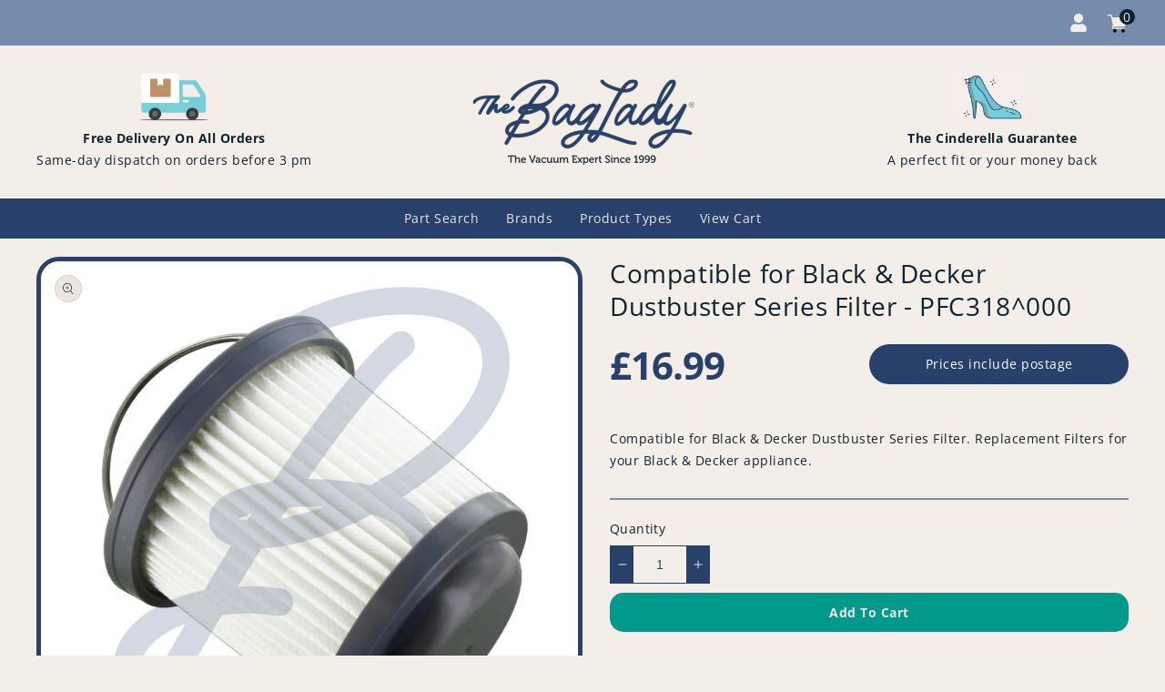

--- FILE ---
content_type: text/html; charset=utf-8
request_url: https://www.vacuumcleanerbags.co.uk/products/compatible-for-black-decker-dustbuster-series-filter-pfc318-000
body_size: 35114
content:
<!doctype html>
<html class="no-js" lang="en">
   <head>
      <meta charset="utf-8">
      <meta http-equiv="X-UA-Compatible" content="IE=edge">
      <meta name="viewport" content="width=device-width,initial-scale=1">
      <meta name="theme-color" content="">
      <link rel="canonical" href="https://www.vacuumcleanerbags.co.uk/products/compatible-for-black-decker-dustbuster-series-filter-pfc318-000">
      <link rel="preconnect" href="https://cdn.shopify.com" crossorigin>
      <link rel="preconnect" href="https://fonts.googleapis.com">
      <link rel="preconnect" href="https://fonts.googleapis.com">
      <link rel="preconnect" href="https://fonts.gstatic.com" crossorigin>
      <link href="https://fonts.googleapis.com/css2?family=Roboto:ital,wght@0,100;0,300;0,400;0,500;0,700;0,900;1,100;1,300;1,400;1,500;1,700;1,900&display=swap" rel="stylesheet">
     <link rel="preconnect" href="https://fonts.googleapis.com">
<link rel="preconnect" href="https://fonts.gstatic.com" crossorigin>
<link href="https://fonts.googleapis.com/css2?family=Zilla+Slab:ital,wght@0,300;0,400;0,500;0,600;0,700;1,300;1,400;1,500;1,600;1,700&display=swap" rel="stylesheet"><link rel="preconnect" href="https://fonts.shopifycdn.com" crossorigin><title>Compatible for Black &amp; Decker Dustbuster Series Filter - PFC318^000 | The Bag Lady</title>
      
      <meta name="description" content="Compatible for Black &amp; Decker Dustbuster Series Filter. Replacement Filters for your Black &amp; Decker appliance.">
      
<link rel="shortcut icon" href="//www.vacuumcleanerbags.co.uk/cdn/shop/files/bag-lady-favicon_64256da3-dd0c-45cc-8217-aff2e753803d_32x32.png?v=1710502700" type="image/png">

<meta property="og:site_name" content="The Bag Lady">
<meta property="og:url" content="https://www.vacuumcleanerbags.co.uk/products/compatible-for-black-decker-dustbuster-series-filter-pfc318-000">
<meta property="og:title" content="Compatible for Black &amp; Decker Dustbuster Series Filter - PFC318^000 | The Bag Lady">
<meta property="og:type" content="product">
<meta property="og:description" content="Compatible for Black &amp; Decker Dustbuster Series Filter. Replacement Filters for your Black &amp; Decker appliance."><meta property="og:image" content="http://www.vacuumcleanerbags.co.uk/cdn/shop/products/PFC318_5E000_adb7ec72-3dea-47f7-9e00-8c111b9e11a2.jpg?v=1710949677">
  <meta property="og:image:secure_url" content="https://www.vacuumcleanerbags.co.uk/cdn/shop/products/PFC318_5E000_adb7ec72-3dea-47f7-9e00-8c111b9e11a2.jpg?v=1710949677">
  <meta property="og:image:width" content="1500">
  <meta property="og:image:height" content="1500"><meta property="og:price:amount" content="16.99">
  <meta property="og:price:currency" content="GBP"><meta name="twitter:site" content="@_TheBaglady"><meta name="twitter:card" content="summary_large_image">
<meta name="twitter:title" content="Compatible for Black &amp; Decker Dustbuster Series Filter - PFC318^000 | The Bag Lady">
<meta name="twitter:description" content="Compatible for Black &amp; Decker Dustbuster Series Filter. Replacement Filters for your Black &amp; Decker appliance.">

      <link href="//www.vacuumcleanerbags.co.uk/cdn/shop/t/6/assets/owl.carousel.css?v=103640546699724732651709806071" rel="stylesheet" type="text/css" media="all" /> 
      <link href="//www.vacuumcleanerbags.co.uk/cdn/shop/t/6/assets/owl.theme.css?v=34605300280296308671709806071" rel="stylesheet" type="text/css" media="all" />

     <link href="https://cdn.shopify.com/s/files/1/0646/7636/4538/files/bootstrap-grid.css?v=1655994617" rel="stylesheet" type="text/css" media="all">

     
     
     
      <link rel="stylesheet" href="//www.vacuumcleanerbags.co.uk/cdn/shop/t/6/assets/component-price.css?v=56592461507801105341709806071" media="print" onload="this.media='all'">
      <link href="//www.vacuumcleanerbags.co.uk/cdn/shop/t/6/assets/cm-app-styles.css?v=69180233606901022751711545042" rel="stylesheet" type="text/css" media="all" /> <!-- Customer Meta styles, tested on Debut theme -->
      <script src="//www.vacuumcleanerbags.co.uk/cdn/shop/t/6/assets/product-form.js?v=67332010904971646981709806071" defer="defer"></script>
     

     <script src="https://ajax.googleapis.com/ajax/libs/jquery/3.2.1/jquery.min.js"></script>
     
      <script src="//www.vacuumcleanerbags.co.uk/cdn/shop/t/6/assets/global.js?v=59998078864745119211709806071" defer="defer"></script>
      <script src="//www.vacuumcleanerbags.co.uk/cdn/shop/t/6/assets/owl.carousel.min.js?v=114319823024521139561709806071" defer="defer"></script>
      <script src="//www.vacuumcleanerbags.co.uk/cdn/shop/t/6/assets/cm-app.min.js?v=42637303537725011761711545550" defer="defer"></script><!-- Customer Meta Javascript code -->
      <script src="//ajax.googleapis.com/ajax/libs/jquery/3.6.0/jquery.min.js" type="text/javascript"></script>
      <script src="//ajax.googleapis.com/ajax/libs/jqueryui/1.8.18/jquery-ui.min.js" type="text/javascript"></script>
      <script src="//code.jquery.com/jquery-latest.min.js" type="text/javascript"></script>
      <link href="//cdnjs.cloudflare.com/ajax/libs/font-awesome/4.7.0/css/font-awesome.min.css" rel="stylesheet" type="text/css" media="all" />
      <script src="//cdnjs.cloudflare.com/ajax/libs/fancybox/2.1.5/jquery.fancybox.min.js" type="text/javascript"></script>
      <link href="//cdnjs.cloudflare.com/ajax/libs/fancybox/2.1.5/jquery.fancybox.min.css" rel="stylesheet" type="text/css" media="all" />
      <link href="//cdn.jsdelivr.net/npm/slick-carousel@1.8.1/slick/slick.css" rel="stylesheet" type="text/css" media="all" />
      <link href="//www.vacuumcleanerbags.co.uk/cdn/shop/t/6/assets/quickview.css?v=148943075186882703891709806071" rel="stylesheet" type="text/css" media="all" /> 
      <script src="//cdn.jsdelivr.net/npm/slick-carousel@1.8.1/slick/slick.min.js" type="text/javascript"></script>
      <script src="//www.vacuumcleanerbags.co.uk/cdn/shop/t/6/assets/quickview.js?v=25736027978477375541709806071" type="text/javascript"></script>
      <script>
      
       var content = "\u003cdiv class=\"images-column\"\u003e\n\u003cdiv class=\"qv-product-images\"\u003e\u003c\/div\u003e\n\u003cdiv class=\"qv-product-images-variant\"\u003e\u003c\/div\u003e\n\u003c\/div\u003e\n\u003cdiv class=\"qv-content\"\u003e\n   \u003cdiv class=\"holder\"\u003e\n      \u003ch1 class=\"qv-product-title\"\u003e\u003c\/h1\u003e     \n      \u003cdiv class=\"qv-price\"\u003e\n         \u003cdiv class=\"price-current\"\u003e\n            \u003cdiv class=\"price-currency\"\u003e£\u003c\/div\u003e\n            \u003cdiv class=\"qv-product-price\"\u003e\u003c\/div\u003e\n         \u003c\/div\u003e\n         \u003cdiv class=\"original-price\"\u003e\n            \u003cdiv class=\"price-currency\"\u003e£\u003c\/div\u003e\n            \u003cdiv class=\"qv-product-original-price\"\u003e\u003c\/div\u003e\n         \u003c\/div\u003e\n      \u003c\/div\u003e\n      \u003cdiv class=\"qv-product-description\"\u003e\u003c\/div\u003e\n      \u003cdiv class=\"qv-info\"\u003e\n         \u003cdiv class=\"qv-product-type-title\"\u003e\n            \u003cspan class=\"product-type\"\u003eType\u003c\/span\u003e:\n            \u003cspan class=\"qv-product-type\"\u003e\u003c\/span\u003e\n         \u003c\/div\u003e\n         \u003cdiv class=\"qv-view-vendor-title\"\u003e\n            \u003cspan class=\"product-vendor_name\"\u003evendor\u003c\/span\u003e:\n            \u003cspan class=\"qv-view-vendor\"\u003e\u003c\/span\u003e\n         \u003c\/div\u003e\n         \u003cdiv class=\"qv-sku\"\u003e\n            \u003cspan class=\"sku-name\"\u003eSku\u003c\/span\u003e:\n            \u003cspan class=\"qv-view-sku\"\u003e\u003c\/span\u003e\n         \u003c\/div\u003e\n      \u003c\/div\u003e\n      \u003cdiv class=\"qv-add-to-cart\"\u003e\n         \u003cdiv class=\"qv-product-options\"\u003e\u003c\/div\u003e\n         \u003cdiv class=\"quantity-qv\"\u003e\n            \u003cspan\u003eQuantity\u003c\/span\u003e\n            \u003cinput type=\"number\" class=\"qv-quantity\" value=\"1\" min=\"1\"\u003e\n         \u003c\/div\u003e\n         \u003cinput type=\"submit\" class=\"qv-add-button button\" value=\"Add to cart\"\u003e\n      \u003c\/div\u003e\n      \u003ca class=\"view-product\" href=\"\"\u003e\u003cspan\u003eView Full Product Details\u003c\/span\u003e\u003c\/a\u003e\n   \u003c\/div\u003e\n\u003c\/div\u003e\n\n";
     </script>
     
      <!-- Customer Meta styles, tested on Debut theme -->
<link href="//www.vacuumcleanerbags.co.uk/cdn/shop/t/6/assets/cm-app-styles.css?v=69180233606901022751711545042" rel="stylesheet" type="text/css" media="all" />

<!-- Shopify API, remove it if your theme already included Shopify Ajax API -->
<!-- more info @ https://help.shopify.com/en/themes/development/getting-started/using-ajax-api -->
<script src="//www.vacuumcleanerbags.co.uk/cdn/shopifycloud/storefront/assets/themes_support/api.jquery-7ab1a3a4.js" type="text/javascript"></script>

<script>
    function addStrings() {
        var cmGeneralStrings = {

            wishlist: {
                count: "({{ count }})"
            },
            compare: {
                count: "({{ count }})"
            },
            confirm_transfer_data: {
                info:  "{{ namespace }}: {{ count }} {{ name }}",
                name_plural: "products",
                name_single: "product"
            }

        };

        window.theme = window.theme || {};
        window.theme.strings = window.theme.strings || {};
        window.theme.strings.general = window.theme.strings.general || {};

        window.theme.strings.general.popups = cmGeneralStrings;

    }


    function addCustomer() {

        window.theme = window.theme || {};
            window.theme.customer = false;

    }

    addStrings();
    addCustomer();

</script>
      <script>window.performance && window.performance.mark && window.performance.mark('shopify.content_for_header.start');</script><meta id="shopify-digital-wallet" name="shopify-digital-wallet" content="/64676364538/digital_wallets/dialog">
<meta name="shopify-checkout-api-token" content="4170657fa58ad2abbfa518ab1f949c71">
<link rel="alternate" type="application/json+oembed" href="https://www.vacuumcleanerbags.co.uk/products/compatible-for-black-decker-dustbuster-series-filter-pfc318-000.oembed">
<script async="async" src="/checkouts/internal/preloads.js?locale=en-GB"></script>
<link rel="preconnect" href="https://shop.app" crossorigin="anonymous">
<script async="async" src="https://shop.app/checkouts/internal/preloads.js?locale=en-GB&shop_id=64676364538" crossorigin="anonymous"></script>
<script id="apple-pay-shop-capabilities" type="application/json">{"shopId":64676364538,"countryCode":"GB","currencyCode":"GBP","merchantCapabilities":["supports3DS"],"merchantId":"gid:\/\/shopify\/Shop\/64676364538","merchantName":"The Bag Lady","requiredBillingContactFields":["postalAddress","email"],"requiredShippingContactFields":["postalAddress","email"],"shippingType":"shipping","supportedNetworks":["visa","maestro","masterCard"],"total":{"type":"pending","label":"The Bag Lady","amount":"1.00"},"shopifyPaymentsEnabled":true,"supportsSubscriptions":true}</script>
<script id="shopify-features" type="application/json">{"accessToken":"4170657fa58ad2abbfa518ab1f949c71","betas":["rich-media-storefront-analytics"],"domain":"www.vacuumcleanerbags.co.uk","predictiveSearch":true,"shopId":64676364538,"locale":"en"}</script>
<script>var Shopify = Shopify || {};
Shopify.shop = "it-baglady.myshopify.com";
Shopify.locale = "en";
Shopify.currency = {"active":"GBP","rate":"1.0"};
Shopify.country = "GB";
Shopify.theme = {"name":"The Bag Lady Refresh 2024","id":140809339130,"schema_name":"Etools-installer","schema_version":"1.0.0","theme_store_id":null,"role":"main"};
Shopify.theme.handle = "null";
Shopify.theme.style = {"id":null,"handle":null};
Shopify.cdnHost = "www.vacuumcleanerbags.co.uk/cdn";
Shopify.routes = Shopify.routes || {};
Shopify.routes.root = "/";</script>
<script type="module">!function(o){(o.Shopify=o.Shopify||{}).modules=!0}(window);</script>
<script>!function(o){function n(){var o=[];function n(){o.push(Array.prototype.slice.apply(arguments))}return n.q=o,n}var t=o.Shopify=o.Shopify||{};t.loadFeatures=n(),t.autoloadFeatures=n()}(window);</script>
<script>
  window.ShopifyPay = window.ShopifyPay || {};
  window.ShopifyPay.apiHost = "shop.app\/pay";
  window.ShopifyPay.redirectState = null;
</script>
<script id="shop-js-analytics" type="application/json">{"pageType":"product"}</script>
<script defer="defer" async type="module" src="//www.vacuumcleanerbags.co.uk/cdn/shopifycloud/shop-js/modules/v2/client.init-shop-cart-sync_BT-GjEfc.en.esm.js"></script>
<script defer="defer" async type="module" src="//www.vacuumcleanerbags.co.uk/cdn/shopifycloud/shop-js/modules/v2/chunk.common_D58fp_Oc.esm.js"></script>
<script defer="defer" async type="module" src="//www.vacuumcleanerbags.co.uk/cdn/shopifycloud/shop-js/modules/v2/chunk.modal_xMitdFEc.esm.js"></script>
<script type="module">
  await import("//www.vacuumcleanerbags.co.uk/cdn/shopifycloud/shop-js/modules/v2/client.init-shop-cart-sync_BT-GjEfc.en.esm.js");
await import("//www.vacuumcleanerbags.co.uk/cdn/shopifycloud/shop-js/modules/v2/chunk.common_D58fp_Oc.esm.js");
await import("//www.vacuumcleanerbags.co.uk/cdn/shopifycloud/shop-js/modules/v2/chunk.modal_xMitdFEc.esm.js");

  window.Shopify.SignInWithShop?.initShopCartSync?.({"fedCMEnabled":true,"windoidEnabled":true});

</script>
<script>
  window.Shopify = window.Shopify || {};
  if (!window.Shopify.featureAssets) window.Shopify.featureAssets = {};
  window.Shopify.featureAssets['shop-js'] = {"shop-cart-sync":["modules/v2/client.shop-cart-sync_DZOKe7Ll.en.esm.js","modules/v2/chunk.common_D58fp_Oc.esm.js","modules/v2/chunk.modal_xMitdFEc.esm.js"],"init-fed-cm":["modules/v2/client.init-fed-cm_B6oLuCjv.en.esm.js","modules/v2/chunk.common_D58fp_Oc.esm.js","modules/v2/chunk.modal_xMitdFEc.esm.js"],"shop-cash-offers":["modules/v2/client.shop-cash-offers_D2sdYoxE.en.esm.js","modules/v2/chunk.common_D58fp_Oc.esm.js","modules/v2/chunk.modal_xMitdFEc.esm.js"],"shop-login-button":["modules/v2/client.shop-login-button_QeVjl5Y3.en.esm.js","modules/v2/chunk.common_D58fp_Oc.esm.js","modules/v2/chunk.modal_xMitdFEc.esm.js"],"pay-button":["modules/v2/client.pay-button_DXTOsIq6.en.esm.js","modules/v2/chunk.common_D58fp_Oc.esm.js","modules/v2/chunk.modal_xMitdFEc.esm.js"],"shop-button":["modules/v2/client.shop-button_DQZHx9pm.en.esm.js","modules/v2/chunk.common_D58fp_Oc.esm.js","modules/v2/chunk.modal_xMitdFEc.esm.js"],"avatar":["modules/v2/client.avatar_BTnouDA3.en.esm.js"],"init-windoid":["modules/v2/client.init-windoid_CR1B-cfM.en.esm.js","modules/v2/chunk.common_D58fp_Oc.esm.js","modules/v2/chunk.modal_xMitdFEc.esm.js"],"init-shop-for-new-customer-accounts":["modules/v2/client.init-shop-for-new-customer-accounts_C_vY_xzh.en.esm.js","modules/v2/client.shop-login-button_QeVjl5Y3.en.esm.js","modules/v2/chunk.common_D58fp_Oc.esm.js","modules/v2/chunk.modal_xMitdFEc.esm.js"],"init-shop-email-lookup-coordinator":["modules/v2/client.init-shop-email-lookup-coordinator_BI7n9ZSv.en.esm.js","modules/v2/chunk.common_D58fp_Oc.esm.js","modules/v2/chunk.modal_xMitdFEc.esm.js"],"init-shop-cart-sync":["modules/v2/client.init-shop-cart-sync_BT-GjEfc.en.esm.js","modules/v2/chunk.common_D58fp_Oc.esm.js","modules/v2/chunk.modal_xMitdFEc.esm.js"],"shop-toast-manager":["modules/v2/client.shop-toast-manager_DiYdP3xc.en.esm.js","modules/v2/chunk.common_D58fp_Oc.esm.js","modules/v2/chunk.modal_xMitdFEc.esm.js"],"init-customer-accounts":["modules/v2/client.init-customer-accounts_D9ZNqS-Q.en.esm.js","modules/v2/client.shop-login-button_QeVjl5Y3.en.esm.js","modules/v2/chunk.common_D58fp_Oc.esm.js","modules/v2/chunk.modal_xMitdFEc.esm.js"],"init-customer-accounts-sign-up":["modules/v2/client.init-customer-accounts-sign-up_iGw4briv.en.esm.js","modules/v2/client.shop-login-button_QeVjl5Y3.en.esm.js","modules/v2/chunk.common_D58fp_Oc.esm.js","modules/v2/chunk.modal_xMitdFEc.esm.js"],"shop-follow-button":["modules/v2/client.shop-follow-button_CqMgW2wH.en.esm.js","modules/v2/chunk.common_D58fp_Oc.esm.js","modules/v2/chunk.modal_xMitdFEc.esm.js"],"checkout-modal":["modules/v2/client.checkout-modal_xHeaAweL.en.esm.js","modules/v2/chunk.common_D58fp_Oc.esm.js","modules/v2/chunk.modal_xMitdFEc.esm.js"],"shop-login":["modules/v2/client.shop-login_D91U-Q7h.en.esm.js","modules/v2/chunk.common_D58fp_Oc.esm.js","modules/v2/chunk.modal_xMitdFEc.esm.js"],"lead-capture":["modules/v2/client.lead-capture_BJmE1dJe.en.esm.js","modules/v2/chunk.common_D58fp_Oc.esm.js","modules/v2/chunk.modal_xMitdFEc.esm.js"],"payment-terms":["modules/v2/client.payment-terms_Ci9AEqFq.en.esm.js","modules/v2/chunk.common_D58fp_Oc.esm.js","modules/v2/chunk.modal_xMitdFEc.esm.js"]};
</script>
<script id="__st">var __st={"a":64676364538,"offset":0,"reqid":"73d3ea6c-757a-468b-b347-50bc5fe14704-1769184654","pageurl":"www.vacuumcleanerbags.co.uk\/products\/compatible-for-black-decker-dustbuster-series-filter-pfc318-000","u":"c432ad09d6ac","p":"product","rtyp":"product","rid":8173403635962};</script>
<script>window.ShopifyPaypalV4VisibilityTracking = true;</script>
<script id="captcha-bootstrap">!function(){'use strict';const t='contact',e='account',n='new_comment',o=[[t,t],['blogs',n],['comments',n],[t,'customer']],c=[[e,'customer_login'],[e,'guest_login'],[e,'recover_customer_password'],[e,'create_customer']],r=t=>t.map((([t,e])=>`form[action*='/${t}']:not([data-nocaptcha='true']) input[name='form_type'][value='${e}']`)).join(','),a=t=>()=>t?[...document.querySelectorAll(t)].map((t=>t.form)):[];function s(){const t=[...o],e=r(t);return a(e)}const i='password',u='form_key',d=['recaptcha-v3-token','g-recaptcha-response','h-captcha-response',i],f=()=>{try{return window.sessionStorage}catch{return}},m='__shopify_v',_=t=>t.elements[u];function p(t,e,n=!1){try{const o=window.sessionStorage,c=JSON.parse(o.getItem(e)),{data:r}=function(t){const{data:e,action:n}=t;return t[m]||n?{data:e,action:n}:{data:t,action:n}}(c);for(const[e,n]of Object.entries(r))t.elements[e]&&(t.elements[e].value=n);n&&o.removeItem(e)}catch(o){console.error('form repopulation failed',{error:o})}}const l='form_type',E='cptcha';function T(t){t.dataset[E]=!0}const w=window,h=w.document,L='Shopify',v='ce_forms',y='captcha';let A=!1;((t,e)=>{const n=(g='f06e6c50-85a8-45c8-87d0-21a2b65856fe',I='https://cdn.shopify.com/shopifycloud/storefront-forms-hcaptcha/ce_storefront_forms_captcha_hcaptcha.v1.5.2.iife.js',D={infoText:'Protected by hCaptcha',privacyText:'Privacy',termsText:'Terms'},(t,e,n)=>{const o=w[L][v],c=o.bindForm;if(c)return c(t,g,e,D).then(n);var r;o.q.push([[t,g,e,D],n]),r=I,A||(h.body.append(Object.assign(h.createElement('script'),{id:'captcha-provider',async:!0,src:r})),A=!0)});var g,I,D;w[L]=w[L]||{},w[L][v]=w[L][v]||{},w[L][v].q=[],w[L][y]=w[L][y]||{},w[L][y].protect=function(t,e){n(t,void 0,e),T(t)},Object.freeze(w[L][y]),function(t,e,n,w,h,L){const[v,y,A,g]=function(t,e,n){const i=e?o:[],u=t?c:[],d=[...i,...u],f=r(d),m=r(i),_=r(d.filter((([t,e])=>n.includes(e))));return[a(f),a(m),a(_),s()]}(w,h,L),I=t=>{const e=t.target;return e instanceof HTMLFormElement?e:e&&e.form},D=t=>v().includes(t);t.addEventListener('submit',(t=>{const e=I(t);if(!e)return;const n=D(e)&&!e.dataset.hcaptchaBound&&!e.dataset.recaptchaBound,o=_(e),c=g().includes(e)&&(!o||!o.value);(n||c)&&t.preventDefault(),c&&!n&&(function(t){try{if(!f())return;!function(t){const e=f();if(!e)return;const n=_(t);if(!n)return;const o=n.value;o&&e.removeItem(o)}(t);const e=Array.from(Array(32),(()=>Math.random().toString(36)[2])).join('');!function(t,e){_(t)||t.append(Object.assign(document.createElement('input'),{type:'hidden',name:u})),t.elements[u].value=e}(t,e),function(t,e){const n=f();if(!n)return;const o=[...t.querySelectorAll(`input[type='${i}']`)].map((({name:t})=>t)),c=[...d,...o],r={};for(const[a,s]of new FormData(t).entries())c.includes(a)||(r[a]=s);n.setItem(e,JSON.stringify({[m]:1,action:t.action,data:r}))}(t,e)}catch(e){console.error('failed to persist form',e)}}(e),e.submit())}));const S=(t,e)=>{t&&!t.dataset[E]&&(n(t,e.some((e=>e===t))),T(t))};for(const o of['focusin','change'])t.addEventListener(o,(t=>{const e=I(t);D(e)&&S(e,y())}));const B=e.get('form_key'),M=e.get(l),P=B&&M;t.addEventListener('DOMContentLoaded',(()=>{const t=y();if(P)for(const e of t)e.elements[l].value===M&&p(e,B);[...new Set([...A(),...v().filter((t=>'true'===t.dataset.shopifyCaptcha))])].forEach((e=>S(e,t)))}))}(h,new URLSearchParams(w.location.search),n,t,e,['guest_login'])})(!0,!0)}();</script>
<script integrity="sha256-4kQ18oKyAcykRKYeNunJcIwy7WH5gtpwJnB7kiuLZ1E=" data-source-attribution="shopify.loadfeatures" defer="defer" src="//www.vacuumcleanerbags.co.uk/cdn/shopifycloud/storefront/assets/storefront/load_feature-a0a9edcb.js" crossorigin="anonymous"></script>
<script crossorigin="anonymous" defer="defer" src="//www.vacuumcleanerbags.co.uk/cdn/shopifycloud/storefront/assets/shopify_pay/storefront-65b4c6d7.js?v=20250812"></script>
<script data-source-attribution="shopify.dynamic_checkout.dynamic.init">var Shopify=Shopify||{};Shopify.PaymentButton=Shopify.PaymentButton||{isStorefrontPortableWallets:!0,init:function(){window.Shopify.PaymentButton.init=function(){};var t=document.createElement("script");t.src="https://www.vacuumcleanerbags.co.uk/cdn/shopifycloud/portable-wallets/latest/portable-wallets.en.js",t.type="module",document.head.appendChild(t)}};
</script>
<script data-source-attribution="shopify.dynamic_checkout.buyer_consent">
  function portableWalletsHideBuyerConsent(e){var t=document.getElementById("shopify-buyer-consent"),n=document.getElementById("shopify-subscription-policy-button");t&&n&&(t.classList.add("hidden"),t.setAttribute("aria-hidden","true"),n.removeEventListener("click",e))}function portableWalletsShowBuyerConsent(e){var t=document.getElementById("shopify-buyer-consent"),n=document.getElementById("shopify-subscription-policy-button");t&&n&&(t.classList.remove("hidden"),t.removeAttribute("aria-hidden"),n.addEventListener("click",e))}window.Shopify?.PaymentButton&&(window.Shopify.PaymentButton.hideBuyerConsent=portableWalletsHideBuyerConsent,window.Shopify.PaymentButton.showBuyerConsent=portableWalletsShowBuyerConsent);
</script>
<script data-source-attribution="shopify.dynamic_checkout.cart.bootstrap">document.addEventListener("DOMContentLoaded",(function(){function t(){return document.querySelector("shopify-accelerated-checkout-cart, shopify-accelerated-checkout")}if(t())Shopify.PaymentButton.init();else{new MutationObserver((function(e,n){t()&&(Shopify.PaymentButton.init(),n.disconnect())})).observe(document.body,{childList:!0,subtree:!0})}}));
</script>
<script id='scb4127' type='text/javascript' async='' src='https://www.vacuumcleanerbags.co.uk/cdn/shopifycloud/privacy-banner/storefront-banner.js'></script><link id="shopify-accelerated-checkout-styles" rel="stylesheet" media="screen" href="https://www.vacuumcleanerbags.co.uk/cdn/shopifycloud/portable-wallets/latest/accelerated-checkout-backwards-compat.css" crossorigin="anonymous">
<style id="shopify-accelerated-checkout-cart">
        #shopify-buyer-consent {
  margin-top: 1em;
  display: inline-block;
  width: 100%;
}

#shopify-buyer-consent.hidden {
  display: none;
}

#shopify-subscription-policy-button {
  background: none;
  border: none;
  padding: 0;
  text-decoration: underline;
  font-size: inherit;
  cursor: pointer;
}

#shopify-subscription-policy-button::before {
  box-shadow: none;
}

      </style>
<script id="sections-script" data-sections="main-product,product-recommendations,header,footer" defer="defer" src="//www.vacuumcleanerbags.co.uk/cdn/shop/t/6/compiled_assets/scripts.js?v=2127"></script>
<script>window.performance && window.performance.mark && window.performance.mark('shopify.content_for_header.end');</script>

      <style data-shopify>
      @font-face {
  font-family: "Open Sans";
  font-weight: 400;
  font-style: normal;
  font-display: swap;
  src: url("//www.vacuumcleanerbags.co.uk/cdn/fonts/open_sans/opensans_n4.c32e4d4eca5273f6d4ee95ddf54b5bbb75fc9b61.woff2") format("woff2"),
       url("//www.vacuumcleanerbags.co.uk/cdn/fonts/open_sans/opensans_n4.5f3406f8d94162b37bfa232b486ac93ee892406d.woff") format("woff");
}

      @font-face {
  font-family: "Open Sans";
  font-weight: 700;
  font-style: normal;
  font-display: swap;
  src: url("//www.vacuumcleanerbags.co.uk/cdn/fonts/open_sans/opensans_n7.a9393be1574ea8606c68f4441806b2711d0d13e4.woff2") format("woff2"),
       url("//www.vacuumcleanerbags.co.uk/cdn/fonts/open_sans/opensans_n7.7b8af34a6ebf52beb1a4c1d8c73ad6910ec2e553.woff") format("woff");
}

      @font-face {
  font-family: "Open Sans";
  font-weight: 400;
  font-style: italic;
  font-display: swap;
  src: url("//www.vacuumcleanerbags.co.uk/cdn/fonts/open_sans/opensans_i4.6f1d45f7a46916cc95c694aab32ecbf7509cbf33.woff2") format("woff2"),
       url("//www.vacuumcleanerbags.co.uk/cdn/fonts/open_sans/opensans_i4.4efaa52d5a57aa9a57c1556cc2b7465d18839daa.woff") format("woff");
}

      @font-face {
  font-family: "Open Sans";
  font-weight: 700;
  font-style: italic;
  font-display: swap;
  src: url("//www.vacuumcleanerbags.co.uk/cdn/fonts/open_sans/opensans_i7.916ced2e2ce15f7fcd95d196601a15e7b89ee9a4.woff2") format("woff2"),
       url("//www.vacuumcleanerbags.co.uk/cdn/fonts/open_sans/opensans_i7.99a9cff8c86ea65461de497ade3d515a98f8b32a.woff") format("woff");
}

      @font-face {
  font-family: "Open Sans";
  font-weight: 400;
  font-style: normal;
  font-display: swap;
  src: url("//www.vacuumcleanerbags.co.uk/cdn/fonts/open_sans/opensans_n4.c32e4d4eca5273f6d4ee95ddf54b5bbb75fc9b61.woff2") format("woff2"),
       url("//www.vacuumcleanerbags.co.uk/cdn/fonts/open_sans/opensans_n4.5f3406f8d94162b37bfa232b486ac93ee892406d.woff") format("woff");
}

      :root {
      --font-body-family: "Open Sans", sans-serif;
      --font-body-style: normal;
      --font-body-weight: 400;
      --font-heading-family: "Open Sans", sans-serif;
      --font-heading-style: normal;
      --font-heading-weight: 400;
      --color-base-text: #0e242d;
      --color-base-text-rgb: 14, 36, 45;
      --color-base-background-1: #ede5df;
      --color-base-background-1-rgb: 237, 229, 223;
      --color-base-accent-1: #28416b;
      --color-base-accent-1-rgb: 40, 65, 107;
      --color-base-accent-2: #768cad;
      --color-base-accent-2-rgb: 118, 140, 173;
      --color-base-border: #e5e5e5;
      --color-base-button-text: #ede5df;
      --color-base-button-text-hover: #ede5df;
      --color-base-button-background: #00998c;
      --color-base-button-background-hover: #175e56;
      --color-base-text-opacity-10-percent: #d7d2cd;
      --color-base-text-opacity-20-percent: #c0bebb;
      --color-base-text-opacity-55-percent: #727b7d;
      --color-base-text-opacity-85-percent: #2f4148;
      --color-base-accent-1-opacity-10-percent: #d9d5d3;
      --color-base-accent-2-opacity-10-percent: #e1dcda;
      --color-rating-empty: #768cad;
      --color-rating-filled: #0e242d;
      }
      *,
      *::before,
      *::after {
      box-sizing: inherit;
      }
      html {
      box-sizing: border-box;
      font-size: 62.5%;
      height: 100%;
      }
      body {
      display: grid;
      grid-template-rows: auto auto 1fr auto;
      grid-template-columns: 100%;
      min-height: 100%;
      margin: 0;
      font-size: 14px;
      letter-spacing: 0.5px;
      line-height: 24px;
      font-family: var(--font-body-family);
      font-style: var(--font-body-style);
      font-weight: var(--font-body-weight);
      color: var(--color-base-text);
      background-color:#f4eee9;
      }
     .multicolumn:not(.background-none) .multicolumn-card {
      background: var(--color-foreground-4);
      height: 100%;
      padding: 15px;
  	  }
     
.service-1:hover .service-icon {
    background-position: 0px 5px!important;
}
.service-2:hover .service-icon {
    background-position: 0px 0px!important;
}
    
     .service-3:hover .service-icon {
    background-position: 0px 0px!important;
}
     
.service-4:hover .service-icon {
    background-position: 0px 0px!important;
}
    
     
     
     
     
.brand-model-banner {
    margin-top: -100px;
    margin-bottom: -100px;
}
     
@media (max-width: 470px) { 
    .brand-model-banner {
       margin-top: -70px;
    margin-bottom: -20px;
    }
}
     
     
@media (min-width: 470px) { 
.pagination__list {
    flex-wrap: inherit!important;
}
}     
     @media (min-width: 478px) { 
.pagination__list {
    margin-left:60px!important;
}
}     
         
     
h2.model-title {
    margin-bottom: 30px;
}
     
.brands-footer {
    margin-top: 30px;
}

     
.model-link:hover {
    text-decoration: underline;
}
     
.quantity__button {
    width: 2.5rem!important; 
}
     
.footer-email {
        text-transform: lowercase!important;
}
     
     
@media (max-width: 479px) {
.icon.icon-header-menu {
     display: none!important; 

}   
     
ul.footer-block__details-content.information {
    padding: 10px 0;
}  
     
.row {
    display: inherit!important;
}   

@media (min-width:767px){
.header-top-menu {
    grid-template-columns: 1fr 1fr 1fr !important;
}

.header__inline-menu {
    display:flex;
    justify-content: center;
}
}

     


     
     


      </style>
      <link href="//www.vacuumcleanerbags.co.uk/cdn/shop/t/6/assets/base.css?v=156329188741797382641710947016" rel="stylesheet" type="text/css" media="all" />
<link rel="preload" as="font" href="//www.vacuumcleanerbags.co.uk/cdn/fonts/open_sans/opensans_n4.c32e4d4eca5273f6d4ee95ddf54b5bbb75fc9b61.woff2" type="font/woff2" crossorigin><link rel="preload" as="font" href="//www.vacuumcleanerbags.co.uk/cdn/fonts/open_sans/opensans_n4.c32e4d4eca5273f6d4ee95ddf54b5bbb75fc9b61.woff2" type="font/woff2" crossorigin><link rel="stylesheet" href="//www.vacuumcleanerbags.co.uk/cdn/shop/t/6/assets/component-predictive-search.css?v=892343790208913221709806071" media="print" onload="this.media='all'"><script>
         document.documentElement.className = document.documentElement.className.replace('no-js', 'js');
      </script>
   <!-- "snippets/sca-quick-view-init.liquid" was not rendered, the associated app was uninstalled -->
 <script>window.is_hulkpo_installed=false</script>

  <!-- BEGIN app block: shopify://apps/hulk-discounts/blocks/app-embed/25745434-52e7-4378-88f1-890df18a0110 --><!-- BEGIN app snippet: hulkapps_volume_discount -->
    <script>
      var is_po = false
      if(window.hulkapps != undefined && window.hulkapps != '' ){
        var is_po = window.hulkapps.is_product_option
      }
      
        window.hulkapps = {
          shop_slug: "it-baglady",
          store_id: "it-baglady.myshopify.com",
          money_format: "£{{amount}}",
          cart: null,
          product: null,
          product_collections: null,
          product_variants: null,
          is_volume_discount: true,
          is_product_option: is_po,
          product_id: null,
          page_type: null,
          po_url: "https://productoption.hulkapps.com",
          vd_url: "https://volumediscount.hulkapps.com",
          vd_proxy_url: "https://www.vacuumcleanerbags.co.uk",
          customer: null
        }
        

        window.hulkapps.page_type = "cart";
        window.hulkapps.cart = {"note":null,"attributes":{},"original_total_price":0,"total_price":0,"total_discount":0,"total_weight":0.0,"item_count":0,"items":[],"requires_shipping":false,"currency":"GBP","items_subtotal_price":0,"cart_level_discount_applications":[],"checkout_charge_amount":0}
        if (typeof window.hulkapps.cart.items == "object") {
          for (var i=0; i<window.hulkapps.cart.items.length; i++) {
            ["sku", "grams", "vendor", "url", "image", "handle", "requires_shipping", "product_type", "product_description"].map(function(a) {
              delete window.hulkapps.cart.items[i][a]
            })
          }
        }
        window.hulkapps.cart_collections = {}
        window.hulkapps.product_tags = {}
        

      
        window.hulkapps.page_type = "product"
        window.hulkapps.product_id = "8173403635962";
        window.hulkapps.product = {"id":8173403635962,"title":"Compatible for Black \u0026 Decker Dustbuster Series Filter - PFC318^000","handle":"compatible-for-black-decker-dustbuster-series-filter-pfc318-000","description":"\u003cp\u003eCompatible for Black \u0026amp; Decker Dustbuster Series Filter. Replacement Filters for your Black \u0026amp; Decker appliance.\u003c\/p\u003e","published_at":"2024-02-13T10:53:00+00:00","created_at":"2024-02-13T10:53:02+00:00","vendor":"Black \u0026 Decker","type":"Filters","tags":["Black \u0026 Decker PV1225NB","Black \u0026 Decker PV1225NPM","Black \u0026 Decker PV1425N","Black \u0026 Decker PV1825N","Black \u0026 Decker PV9625N","Main-Product"],"price":1699,"price_min":1699,"price_max":1699,"available":true,"price_varies":false,"compare_at_price":null,"compare_at_price_min":0,"compare_at_price_max":0,"compare_at_price_varies":false,"variants":[{"id":45181948690682,"title":"Default Title","option1":"Default Title","option2":null,"option3":null,"sku":"PFC318^000","requires_shipping":true,"taxable":true,"featured_image":null,"available":true,"name":"Compatible for Black \u0026 Decker Dustbuster Series Filter - PFC318^000","public_title":null,"options":["Default Title"],"price":1699,"weight":35,"compare_at_price":null,"inventory_management":null,"barcode":null,"requires_selling_plan":false,"selling_plan_allocations":[]}],"images":["\/\/www.vacuumcleanerbags.co.uk\/cdn\/shop\/products\/PFC318_5E000_adb7ec72-3dea-47f7-9e00-8c111b9e11a2.jpg?v=1710949677"],"featured_image":"\/\/www.vacuumcleanerbags.co.uk\/cdn\/shop\/products\/PFC318_5E000_adb7ec72-3dea-47f7-9e00-8c111b9e11a2.jpg?v=1710949677","options":["Title"],"media":[{"alt":"Compatible for Black \u0026 Decker Dustbuster Series Filter. Replacement Filters for your Black \u0026 Decker appliance. | The Bag Lady","id":33422279639290,"position":1,"preview_image":{"aspect_ratio":1.0,"height":1500,"width":1500,"src":"\/\/www.vacuumcleanerbags.co.uk\/cdn\/shop\/products\/PFC318_5E000_adb7ec72-3dea-47f7-9e00-8c111b9e11a2.jpg?v=1710949677"},"aspect_ratio":1.0,"height":1500,"media_type":"image","src":"\/\/www.vacuumcleanerbags.co.uk\/cdn\/shop\/products\/PFC318_5E000_adb7ec72-3dea-47f7-9e00-8c111b9e11a2.jpg?v=1710949677","width":1500}],"requires_selling_plan":false,"selling_plan_groups":[],"content":"\u003cp\u003eCompatible for Black \u0026amp; Decker Dustbuster Series Filter. Replacement Filters for your Black \u0026amp; Decker appliance.\u003c\/p\u003e"}
        window.hulkapps.selected_or_first_available_variant = {"id":45181948690682,"title":"Default Title","option1":"Default Title","option2":null,"option3":null,"sku":"PFC318^000","requires_shipping":true,"taxable":true,"featured_image":null,"available":true,"name":"Compatible for Black \u0026 Decker Dustbuster Series Filter - PFC318^000","public_title":null,"options":["Default Title"],"price":1699,"weight":35,"compare_at_price":null,"inventory_management":null,"barcode":null,"requires_selling_plan":false,"selling_plan_allocations":[]};
        window.hulkapps.selected_or_first_available_variant_id = "45181948690682";
        window.hulkapps.product_collection = []
        
          window.hulkapps.product_collection.push(420257366266)
        
          window.hulkapps.product_collection.push(420257399034)
        
          window.hulkapps.product_collection.push(420257431802)
        
          window.hulkapps.product_collection.push(420257464570)
        
          window.hulkapps.product_collection.push(420257497338)
        
          window.hulkapps.product_collection.push(398623211770)
        

        window.hulkapps.product_variant = []
        
          window.hulkapps.product_variant.push(45181948690682)
        

        window.hulkapps.product_collections = window.hulkapps.product_collection.toString();
        window.hulkapps.product_variants = window.hulkapps.product_variant.toString();
         window.hulkapps.product_tags = ["Black \u0026 Decker PV1225NB","Black \u0026 Decker PV1225NPM","Black \u0026 Decker PV1425N","Black \u0026 Decker PV1825N","Black \u0026 Decker PV9625N","Main-Product"];
         window.hulkapps.product_tags = window.hulkapps.product_tags.join(", ");
      

    </script><!-- END app snippet --><!-- END app block --><script src="https://cdn.shopify.com/extensions/019b7356-b863-740e-a434-3295b201790d/volumediscount-74/assets/hulkcode.js" type="text/javascript" defer="defer"></script>
<link href="https://cdn.shopify.com/extensions/019b7356-b863-740e-a434-3295b201790d/volumediscount-74/assets/hulkcode.css" rel="stylesheet" type="text/css" media="all">
<link href="https://monorail-edge.shopifysvc.com" rel="dns-prefetch">
<script>(function(){if ("sendBeacon" in navigator && "performance" in window) {try {var session_token_from_headers = performance.getEntriesByType('navigation')[0].serverTiming.find(x => x.name == '_s').description;} catch {var session_token_from_headers = undefined;}var session_cookie_matches = document.cookie.match(/_shopify_s=([^;]*)/);var session_token_from_cookie = session_cookie_matches && session_cookie_matches.length === 2 ? session_cookie_matches[1] : "";var session_token = session_token_from_headers || session_token_from_cookie || "";function handle_abandonment_event(e) {var entries = performance.getEntries().filter(function(entry) {return /monorail-edge.shopifysvc.com/.test(entry.name);});if (!window.abandonment_tracked && entries.length === 0) {window.abandonment_tracked = true;var currentMs = Date.now();var navigation_start = performance.timing.navigationStart;var payload = {shop_id: 64676364538,url: window.location.href,navigation_start,duration: currentMs - navigation_start,session_token,page_type: "product"};window.navigator.sendBeacon("https://monorail-edge.shopifysvc.com/v1/produce", JSON.stringify({schema_id: "online_store_buyer_site_abandonment/1.1",payload: payload,metadata: {event_created_at_ms: currentMs,event_sent_at_ms: currentMs}}));}}window.addEventListener('pagehide', handle_abandonment_event);}}());</script>
<script id="web-pixels-manager-setup">(function e(e,d,r,n,o){if(void 0===o&&(o={}),!Boolean(null===(a=null===(i=window.Shopify)||void 0===i?void 0:i.analytics)||void 0===a?void 0:a.replayQueue)){var i,a;window.Shopify=window.Shopify||{};var t=window.Shopify;t.analytics=t.analytics||{};var s=t.analytics;s.replayQueue=[],s.publish=function(e,d,r){return s.replayQueue.push([e,d,r]),!0};try{self.performance.mark("wpm:start")}catch(e){}var l=function(){var e={modern:/Edge?\/(1{2}[4-9]|1[2-9]\d|[2-9]\d{2}|\d{4,})\.\d+(\.\d+|)|Firefox\/(1{2}[4-9]|1[2-9]\d|[2-9]\d{2}|\d{4,})\.\d+(\.\d+|)|Chrom(ium|e)\/(9{2}|\d{3,})\.\d+(\.\d+|)|(Maci|X1{2}).+ Version\/(15\.\d+|(1[6-9]|[2-9]\d|\d{3,})\.\d+)([,.]\d+|)( \(\w+\)|)( Mobile\/\w+|) Safari\/|Chrome.+OPR\/(9{2}|\d{3,})\.\d+\.\d+|(CPU[ +]OS|iPhone[ +]OS|CPU[ +]iPhone|CPU IPhone OS|CPU iPad OS)[ +]+(15[._]\d+|(1[6-9]|[2-9]\d|\d{3,})[._]\d+)([._]\d+|)|Android:?[ /-](13[3-9]|1[4-9]\d|[2-9]\d{2}|\d{4,})(\.\d+|)(\.\d+|)|Android.+Firefox\/(13[5-9]|1[4-9]\d|[2-9]\d{2}|\d{4,})\.\d+(\.\d+|)|Android.+Chrom(ium|e)\/(13[3-9]|1[4-9]\d|[2-9]\d{2}|\d{4,})\.\d+(\.\d+|)|SamsungBrowser\/([2-9]\d|\d{3,})\.\d+/,legacy:/Edge?\/(1[6-9]|[2-9]\d|\d{3,})\.\d+(\.\d+|)|Firefox\/(5[4-9]|[6-9]\d|\d{3,})\.\d+(\.\d+|)|Chrom(ium|e)\/(5[1-9]|[6-9]\d|\d{3,})\.\d+(\.\d+|)([\d.]+$|.*Safari\/(?![\d.]+ Edge\/[\d.]+$))|(Maci|X1{2}).+ Version\/(10\.\d+|(1[1-9]|[2-9]\d|\d{3,})\.\d+)([,.]\d+|)( \(\w+\)|)( Mobile\/\w+|) Safari\/|Chrome.+OPR\/(3[89]|[4-9]\d|\d{3,})\.\d+\.\d+|(CPU[ +]OS|iPhone[ +]OS|CPU[ +]iPhone|CPU IPhone OS|CPU iPad OS)[ +]+(10[._]\d+|(1[1-9]|[2-9]\d|\d{3,})[._]\d+)([._]\d+|)|Android:?[ /-](13[3-9]|1[4-9]\d|[2-9]\d{2}|\d{4,})(\.\d+|)(\.\d+|)|Mobile Safari.+OPR\/([89]\d|\d{3,})\.\d+\.\d+|Android.+Firefox\/(13[5-9]|1[4-9]\d|[2-9]\d{2}|\d{4,})\.\d+(\.\d+|)|Android.+Chrom(ium|e)\/(13[3-9]|1[4-9]\d|[2-9]\d{2}|\d{4,})\.\d+(\.\d+|)|Android.+(UC? ?Browser|UCWEB|U3)[ /]?(15\.([5-9]|\d{2,})|(1[6-9]|[2-9]\d|\d{3,})\.\d+)\.\d+|SamsungBrowser\/(5\.\d+|([6-9]|\d{2,})\.\d+)|Android.+MQ{2}Browser\/(14(\.(9|\d{2,})|)|(1[5-9]|[2-9]\d|\d{3,})(\.\d+|))(\.\d+|)|K[Aa][Ii]OS\/(3\.\d+|([4-9]|\d{2,})\.\d+)(\.\d+|)/},d=e.modern,r=e.legacy,n=navigator.userAgent;return n.match(d)?"modern":n.match(r)?"legacy":"unknown"}(),u="modern"===l?"modern":"legacy",c=(null!=n?n:{modern:"",legacy:""})[u],f=function(e){return[e.baseUrl,"/wpm","/b",e.hashVersion,"modern"===e.buildTarget?"m":"l",".js"].join("")}({baseUrl:d,hashVersion:r,buildTarget:u}),m=function(e){var d=e.version,r=e.bundleTarget,n=e.surface,o=e.pageUrl,i=e.monorailEndpoint;return{emit:function(e){var a=e.status,t=e.errorMsg,s=(new Date).getTime(),l=JSON.stringify({metadata:{event_sent_at_ms:s},events:[{schema_id:"web_pixels_manager_load/3.1",payload:{version:d,bundle_target:r,page_url:o,status:a,surface:n,error_msg:t},metadata:{event_created_at_ms:s}}]});if(!i)return console&&console.warn&&console.warn("[Web Pixels Manager] No Monorail endpoint provided, skipping logging."),!1;try{return self.navigator.sendBeacon.bind(self.navigator)(i,l)}catch(e){}var u=new XMLHttpRequest;try{return u.open("POST",i,!0),u.setRequestHeader("Content-Type","text/plain"),u.send(l),!0}catch(e){return console&&console.warn&&console.warn("[Web Pixels Manager] Got an unhandled error while logging to Monorail."),!1}}}}({version:r,bundleTarget:l,surface:e.surface,pageUrl:self.location.href,monorailEndpoint:e.monorailEndpoint});try{o.browserTarget=l,function(e){var d=e.src,r=e.async,n=void 0===r||r,o=e.onload,i=e.onerror,a=e.sri,t=e.scriptDataAttributes,s=void 0===t?{}:t,l=document.createElement("script"),u=document.querySelector("head"),c=document.querySelector("body");if(l.async=n,l.src=d,a&&(l.integrity=a,l.crossOrigin="anonymous"),s)for(var f in s)if(Object.prototype.hasOwnProperty.call(s,f))try{l.dataset[f]=s[f]}catch(e){}if(o&&l.addEventListener("load",o),i&&l.addEventListener("error",i),u)u.appendChild(l);else{if(!c)throw new Error("Did not find a head or body element to append the script");c.appendChild(l)}}({src:f,async:!0,onload:function(){if(!function(){var e,d;return Boolean(null===(d=null===(e=window.Shopify)||void 0===e?void 0:e.analytics)||void 0===d?void 0:d.initialized)}()){var d=window.webPixelsManager.init(e)||void 0;if(d){var r=window.Shopify.analytics;r.replayQueue.forEach((function(e){var r=e[0],n=e[1],o=e[2];d.publishCustomEvent(r,n,o)})),r.replayQueue=[],r.publish=d.publishCustomEvent,r.visitor=d.visitor,r.initialized=!0}}},onerror:function(){return m.emit({status:"failed",errorMsg:"".concat(f," has failed to load")})},sri:function(e){var d=/^sha384-[A-Za-z0-9+/=]+$/;return"string"==typeof e&&d.test(e)}(c)?c:"",scriptDataAttributes:o}),m.emit({status:"loading"})}catch(e){m.emit({status:"failed",errorMsg:(null==e?void 0:e.message)||"Unknown error"})}}})({shopId: 64676364538,storefrontBaseUrl: "https://www.vacuumcleanerbags.co.uk",extensionsBaseUrl: "https://extensions.shopifycdn.com/cdn/shopifycloud/web-pixels-manager",monorailEndpoint: "https://monorail-edge.shopifysvc.com/unstable/produce_batch",surface: "storefront-renderer",enabledBetaFlags: ["2dca8a86"],webPixelsConfigList: [{"id":"451182842","configuration":"{\"config\":\"{\\\"pixel_id\\\":\\\"G-TRJYLE8Z7P\\\",\\\"gtag_events\\\":[{\\\"type\\\":\\\"purchase\\\",\\\"action_label\\\":\\\"G-TRJYLE8Z7P\\\"},{\\\"type\\\":\\\"page_view\\\",\\\"action_label\\\":\\\"G-TRJYLE8Z7P\\\"},{\\\"type\\\":\\\"view_item\\\",\\\"action_label\\\":\\\"G-TRJYLE8Z7P\\\"},{\\\"type\\\":\\\"search\\\",\\\"action_label\\\":\\\"G-TRJYLE8Z7P\\\"},{\\\"type\\\":\\\"add_to_cart\\\",\\\"action_label\\\":\\\"G-TRJYLE8Z7P\\\"},{\\\"type\\\":\\\"begin_checkout\\\",\\\"action_label\\\":\\\"G-TRJYLE8Z7P\\\"},{\\\"type\\\":\\\"add_payment_info\\\",\\\"action_label\\\":\\\"G-TRJYLE8Z7P\\\"}],\\\"enable_monitoring_mode\\\":false}\"}","eventPayloadVersion":"v1","runtimeContext":"OPEN","scriptVersion":"b2a88bafab3e21179ed38636efcd8a93","type":"APP","apiClientId":1780363,"privacyPurposes":[],"dataSharingAdjustments":{"protectedCustomerApprovalScopes":["read_customer_address","read_customer_email","read_customer_name","read_customer_personal_data","read_customer_phone"]}},{"id":"shopify-app-pixel","configuration":"{}","eventPayloadVersion":"v1","runtimeContext":"STRICT","scriptVersion":"0450","apiClientId":"shopify-pixel","type":"APP","privacyPurposes":["ANALYTICS","MARKETING"]},{"id":"shopify-custom-pixel","eventPayloadVersion":"v1","runtimeContext":"LAX","scriptVersion":"0450","apiClientId":"shopify-pixel","type":"CUSTOM","privacyPurposes":["ANALYTICS","MARKETING"]}],isMerchantRequest: false,initData: {"shop":{"name":"The Bag Lady","paymentSettings":{"currencyCode":"GBP"},"myshopifyDomain":"it-baglady.myshopify.com","countryCode":"GB","storefrontUrl":"https:\/\/www.vacuumcleanerbags.co.uk"},"customer":null,"cart":null,"checkout":null,"productVariants":[{"price":{"amount":16.99,"currencyCode":"GBP"},"product":{"title":"Compatible for Black \u0026 Decker Dustbuster Series Filter - PFC318^000","vendor":"Black \u0026 Decker","id":"8173403635962","untranslatedTitle":"Compatible for Black \u0026 Decker Dustbuster Series Filter - PFC318^000","url":"\/products\/compatible-for-black-decker-dustbuster-series-filter-pfc318-000","type":"Filters"},"id":"45181948690682","image":{"src":"\/\/www.vacuumcleanerbags.co.uk\/cdn\/shop\/products\/PFC318_5E000_adb7ec72-3dea-47f7-9e00-8c111b9e11a2.jpg?v=1710949677"},"sku":"PFC318^000","title":"Default Title","untranslatedTitle":"Default Title"}],"purchasingCompany":null},},"https://www.vacuumcleanerbags.co.uk/cdn","fcfee988w5aeb613cpc8e4bc33m6693e112",{"modern":"","legacy":""},{"shopId":"64676364538","storefrontBaseUrl":"https:\/\/www.vacuumcleanerbags.co.uk","extensionBaseUrl":"https:\/\/extensions.shopifycdn.com\/cdn\/shopifycloud\/web-pixels-manager","surface":"storefront-renderer","enabledBetaFlags":"[\"2dca8a86\"]","isMerchantRequest":"false","hashVersion":"fcfee988w5aeb613cpc8e4bc33m6693e112","publish":"custom","events":"[[\"page_viewed\",{}],[\"product_viewed\",{\"productVariant\":{\"price\":{\"amount\":16.99,\"currencyCode\":\"GBP\"},\"product\":{\"title\":\"Compatible for Black \u0026 Decker Dustbuster Series Filter - PFC318^000\",\"vendor\":\"Black \u0026 Decker\",\"id\":\"8173403635962\",\"untranslatedTitle\":\"Compatible for Black \u0026 Decker Dustbuster Series Filter - PFC318^000\",\"url\":\"\/products\/compatible-for-black-decker-dustbuster-series-filter-pfc318-000\",\"type\":\"Filters\"},\"id\":\"45181948690682\",\"image\":{\"src\":\"\/\/www.vacuumcleanerbags.co.uk\/cdn\/shop\/products\/PFC318_5E000_adb7ec72-3dea-47f7-9e00-8c111b9e11a2.jpg?v=1710949677\"},\"sku\":\"PFC318^000\",\"title\":\"Default Title\",\"untranslatedTitle\":\"Default Title\"}}]]"});</script><script>
  window.ShopifyAnalytics = window.ShopifyAnalytics || {};
  window.ShopifyAnalytics.meta = window.ShopifyAnalytics.meta || {};
  window.ShopifyAnalytics.meta.currency = 'GBP';
  var meta = {"product":{"id":8173403635962,"gid":"gid:\/\/shopify\/Product\/8173403635962","vendor":"Black \u0026 Decker","type":"Filters","handle":"compatible-for-black-decker-dustbuster-series-filter-pfc318-000","variants":[{"id":45181948690682,"price":1699,"name":"Compatible for Black \u0026 Decker Dustbuster Series Filter - PFC318^000","public_title":null,"sku":"PFC318^000"}],"remote":false},"page":{"pageType":"product","resourceType":"product","resourceId":8173403635962,"requestId":"73d3ea6c-757a-468b-b347-50bc5fe14704-1769184654"}};
  for (var attr in meta) {
    window.ShopifyAnalytics.meta[attr] = meta[attr];
  }
</script>
<script class="analytics">
  (function () {
    var customDocumentWrite = function(content) {
      var jquery = null;

      if (window.jQuery) {
        jquery = window.jQuery;
      } else if (window.Checkout && window.Checkout.$) {
        jquery = window.Checkout.$;
      }

      if (jquery) {
        jquery('body').append(content);
      }
    };

    var hasLoggedConversion = function(token) {
      if (token) {
        return document.cookie.indexOf('loggedConversion=' + token) !== -1;
      }
      return false;
    }

    var setCookieIfConversion = function(token) {
      if (token) {
        var twoMonthsFromNow = new Date(Date.now());
        twoMonthsFromNow.setMonth(twoMonthsFromNow.getMonth() + 2);

        document.cookie = 'loggedConversion=' + token + '; expires=' + twoMonthsFromNow;
      }
    }

    var trekkie = window.ShopifyAnalytics.lib = window.trekkie = window.trekkie || [];
    if (trekkie.integrations) {
      return;
    }
    trekkie.methods = [
      'identify',
      'page',
      'ready',
      'track',
      'trackForm',
      'trackLink'
    ];
    trekkie.factory = function(method) {
      return function() {
        var args = Array.prototype.slice.call(arguments);
        args.unshift(method);
        trekkie.push(args);
        return trekkie;
      };
    };
    for (var i = 0; i < trekkie.methods.length; i++) {
      var key = trekkie.methods[i];
      trekkie[key] = trekkie.factory(key);
    }
    trekkie.load = function(config) {
      trekkie.config = config || {};
      trekkie.config.initialDocumentCookie = document.cookie;
      var first = document.getElementsByTagName('script')[0];
      var script = document.createElement('script');
      script.type = 'text/javascript';
      script.onerror = function(e) {
        var scriptFallback = document.createElement('script');
        scriptFallback.type = 'text/javascript';
        scriptFallback.onerror = function(error) {
                var Monorail = {
      produce: function produce(monorailDomain, schemaId, payload) {
        var currentMs = new Date().getTime();
        var event = {
          schema_id: schemaId,
          payload: payload,
          metadata: {
            event_created_at_ms: currentMs,
            event_sent_at_ms: currentMs
          }
        };
        return Monorail.sendRequest("https://" + monorailDomain + "/v1/produce", JSON.stringify(event));
      },
      sendRequest: function sendRequest(endpointUrl, payload) {
        // Try the sendBeacon API
        if (window && window.navigator && typeof window.navigator.sendBeacon === 'function' && typeof window.Blob === 'function' && !Monorail.isIos12()) {
          var blobData = new window.Blob([payload], {
            type: 'text/plain'
          });

          if (window.navigator.sendBeacon(endpointUrl, blobData)) {
            return true;
          } // sendBeacon was not successful

        } // XHR beacon

        var xhr = new XMLHttpRequest();

        try {
          xhr.open('POST', endpointUrl);
          xhr.setRequestHeader('Content-Type', 'text/plain');
          xhr.send(payload);
        } catch (e) {
          console.log(e);
        }

        return false;
      },
      isIos12: function isIos12() {
        return window.navigator.userAgent.lastIndexOf('iPhone; CPU iPhone OS 12_') !== -1 || window.navigator.userAgent.lastIndexOf('iPad; CPU OS 12_') !== -1;
      }
    };
    Monorail.produce('monorail-edge.shopifysvc.com',
      'trekkie_storefront_load_errors/1.1',
      {shop_id: 64676364538,
      theme_id: 140809339130,
      app_name: "storefront",
      context_url: window.location.href,
      source_url: "//www.vacuumcleanerbags.co.uk/cdn/s/trekkie.storefront.8d95595f799fbf7e1d32231b9a28fd43b70c67d3.min.js"});

        };
        scriptFallback.async = true;
        scriptFallback.src = '//www.vacuumcleanerbags.co.uk/cdn/s/trekkie.storefront.8d95595f799fbf7e1d32231b9a28fd43b70c67d3.min.js';
        first.parentNode.insertBefore(scriptFallback, first);
      };
      script.async = true;
      script.src = '//www.vacuumcleanerbags.co.uk/cdn/s/trekkie.storefront.8d95595f799fbf7e1d32231b9a28fd43b70c67d3.min.js';
      first.parentNode.insertBefore(script, first);
    };
    trekkie.load(
      {"Trekkie":{"appName":"storefront","development":false,"defaultAttributes":{"shopId":64676364538,"isMerchantRequest":null,"themeId":140809339130,"themeCityHash":"10426858659578845087","contentLanguage":"en","currency":"GBP","eventMetadataId":"71bedbc2-da19-44ac-bde0-fce35346da79"},"isServerSideCookieWritingEnabled":true,"monorailRegion":"shop_domain","enabledBetaFlags":["65f19447"]},"Session Attribution":{},"S2S":{"facebookCapiEnabled":false,"source":"trekkie-storefront-renderer","apiClientId":580111}}
    );

    var loaded = false;
    trekkie.ready(function() {
      if (loaded) return;
      loaded = true;

      window.ShopifyAnalytics.lib = window.trekkie;

      var originalDocumentWrite = document.write;
      document.write = customDocumentWrite;
      try { window.ShopifyAnalytics.merchantGoogleAnalytics.call(this); } catch(error) {};
      document.write = originalDocumentWrite;

      window.ShopifyAnalytics.lib.page(null,{"pageType":"product","resourceType":"product","resourceId":8173403635962,"requestId":"73d3ea6c-757a-468b-b347-50bc5fe14704-1769184654","shopifyEmitted":true});

      var match = window.location.pathname.match(/checkouts\/(.+)\/(thank_you|post_purchase)/)
      var token = match? match[1]: undefined;
      if (!hasLoggedConversion(token)) {
        setCookieIfConversion(token);
        window.ShopifyAnalytics.lib.track("Viewed Product",{"currency":"GBP","variantId":45181948690682,"productId":8173403635962,"productGid":"gid:\/\/shopify\/Product\/8173403635962","name":"Compatible for Black \u0026 Decker Dustbuster Series Filter - PFC318^000","price":"16.99","sku":"PFC318^000","brand":"Black \u0026 Decker","variant":null,"category":"Filters","nonInteraction":true,"remote":false},undefined,undefined,{"shopifyEmitted":true});
      window.ShopifyAnalytics.lib.track("monorail:\/\/trekkie_storefront_viewed_product\/1.1",{"currency":"GBP","variantId":45181948690682,"productId":8173403635962,"productGid":"gid:\/\/shopify\/Product\/8173403635962","name":"Compatible for Black \u0026 Decker Dustbuster Series Filter - PFC318^000","price":"16.99","sku":"PFC318^000","brand":"Black \u0026 Decker","variant":null,"category":"Filters","nonInteraction":true,"remote":false,"referer":"https:\/\/www.vacuumcleanerbags.co.uk\/products\/compatible-for-black-decker-dustbuster-series-filter-pfc318-000"});
      }
    });


        var eventsListenerScript = document.createElement('script');
        eventsListenerScript.async = true;
        eventsListenerScript.src = "//www.vacuumcleanerbags.co.uk/cdn/shopifycloud/storefront/assets/shop_events_listener-3da45d37.js";
        document.getElementsByTagName('head')[0].appendChild(eventsListenerScript);

})();</script>
  <script>
  if (!window.ga || (window.ga && typeof window.ga !== 'function')) {
    window.ga = function ga() {
      (window.ga.q = window.ga.q || []).push(arguments);
      if (window.Shopify && window.Shopify.analytics && typeof window.Shopify.analytics.publish === 'function') {
        window.Shopify.analytics.publish("ga_stub_called", {}, {sendTo: "google_osp_migration"});
      }
      console.error("Shopify's Google Analytics stub called with:", Array.from(arguments), "\nSee https://help.shopify.com/manual/promoting-marketing/pixels/pixel-migration#google for more information.");
    };
    if (window.Shopify && window.Shopify.analytics && typeof window.Shopify.analytics.publish === 'function') {
      window.Shopify.analytics.publish("ga_stub_initialized", {}, {sendTo: "google_osp_migration"});
    }
  }
</script>
<script
  defer
  src="https://www.vacuumcleanerbags.co.uk/cdn/shopifycloud/perf-kit/shopify-perf-kit-3.0.4.min.js"
  data-application="storefront-renderer"
  data-shop-id="64676364538"
  data-render-region="gcp-us-east1"
  data-page-type="product"
  data-theme-instance-id="140809339130"
  data-theme-name="Etools-installer"
  data-theme-version="1.0.0"
  data-monorail-region="shop_domain"
  data-resource-timing-sampling-rate="10"
  data-shs="true"
  data-shs-beacon="true"
  data-shs-export-with-fetch="true"
  data-shs-logs-sample-rate="1"
  data-shs-beacon-endpoint="https://www.vacuumcleanerbags.co.uk/api/collect"
></script>
</head>
   <style>
      .rotating {
      background-image: url(//www.vacuumcleanerbags.co.uk/cdn/shopifycloud/storefront/assets/no-image-2048-a2addb12.gif);
      }
      .ttloader {
      background-color: #ffffff;
      }
   </style>
   <body class="template-product">
      
      <a class="skip-to-content-link button visually-hidden" href="#MainContent">
      Skip to content
      </a>
      <div id="shopify-section-header" class="shopify-section"><link rel="stylesheet" href="//www.vacuumcleanerbags.co.uk/cdn/shop/t/6/assets/component-list-menu.css?v=4059626568299492251709806071" media="print" onload="this.media='all'">
<link rel="stylesheet" href="//www.vacuumcleanerbags.co.uk/cdn/shop/t/6/assets/component-search.css?v=115438214440268763371709806071" media="print" onload="this.media='all'">
<link rel="stylesheet" href="//www.vacuumcleanerbags.co.uk/cdn/shop/t/6/assets/component-menu-drawer.css?v=177665084092256410991710261299" media="print" onload="this.media='all'">
<link rel="stylesheet" href="//www.vacuumcleanerbags.co.uk/cdn/shop/t/6/assets/component-cart-notification.css?v=115908018297372285831710946840" media="print" onload="this.media='all'">
<link rel="stylesheet" href="//www.vacuumcleanerbags.co.uk/cdn/shop/t/6/assets/tm-cart_template.css?v=69538641799018396311710501507" media="print" onload="this.media='all'">

<noscript><link href="//www.vacuumcleanerbags.co.uk/cdn/shop/t/6/assets/component-list-menu.css?v=4059626568299492251709806071" rel="stylesheet" type="text/css" media="all" /></noscript>
<noscript><link href="//www.vacuumcleanerbags.co.uk/cdn/shop/t/6/assets/component-search.css?v=115438214440268763371709806071" rel="stylesheet" type="text/css" media="all" /></noscript>
<noscript><link href="//www.vacuumcleanerbags.co.uk/cdn/shop/t/6/assets/component-menu-drawer.css?v=177665084092256410991710261299" rel="stylesheet" type="text/css" media="all" /></noscript>
<noscript><link href="//www.vacuumcleanerbags.co.uk/cdn/shop/t/6/assets/component-cart-notification.css?v=115908018297372285831710946840" rel="stylesheet" type="text/css" media="all" /></noscript>

<style>
    .header__submenu.list-menu li {
      min-width: 235px;
  }
  @media (max-width: 1269px) {
    .header__submenu.list-menu li {
      min-width: 160px;
    }
    .header__submenu .header__submenu .header__menu-item {
      margin-left: 10px;
    }
  }

  @media (max-width: 989px) {
    .header-service {
      display: none;
    }    
  }
  .search-header__submit:hover {
      background-color: var(--color-base-accent-1);
      color: var(--color-base-text);
  }
  .cart-title {
      margin-left: 10px;
      font-weight: 600;
  }
  /*.service-header:hover .header-service-icon {
      background-position: 0 -104px;
  }*/
  /*.service-header:hover .header-service-title {
      color: var(--color-base-accent-1);
  }*/
  .categories_title {
      font-weight: 600;
      text-transform: capitalize;
  }
  /*.service-header-1::after {
      position: absolute;
      content: "";
      height: 35px;
      background: #494849;
      width: 1px;
      left: 50%;
      right: auto;
      top: 5px;
  }*/
  .service-header.service-header-2 {
      margin-right: 0;
  }
  .header-right {
      float: right;
      margin-top: 5px;
  }
  .header-service {
      float: right;
      position: relative;
      width: auto;
      padding: 0;
  }
  .hearder-cart {
      width: auto;
      margin: 10px 0;
  }
    #services-header {
      float: left;
      position: relative;
  }
    .service-header {
      float: left;
      margin-right: 15px; /* Updated GAW */
      width: auto;
  }
  .header-service-icon {
      display: block !important;
      background-size: 30px;
      height: 35px;
      position: relative;
      width: 30px;
      margin-right: 10px;
      float: left;
      margin-top: 3px;
      background-repeat: no-repeat;
  }
  .header-top-menu {
      float: left;
      width: 100%;
      background-color: var(--color-base-accent-1);
      z-index:1;
  }
  .header-service-description {
      position: relative;
      float: left;
      text-align: left;
      padding-left: 0;
      color: var(--color-base-background-1);
      letter-spacing: .5px;
      text-transform: capitalize;
     font-size: 12px; /* Updated GAW */ 
  }
  .header-service-title {
      font-weight: 300;
      line-height: 15px;

  }
  .header-service-subtitle {
      font-weight: 500;	
      line-height: 0;
  }
  @media screen and (min-width: 990px) {
    header-drawer {
      display: none;
    }
  }
.menu-drawer-container {
	display: flex;
}
  .list-menu {
    list-style: none;
    padding: 0;
    margin: 0;
  }
  .list-menu--inline {
    display: inline-flex;
    flex-wrap: wrap;
  }
  .list-menu__item {
    display: flex;
    align-items: center;
  }
  .list-menu__item--link {
    text-decoration: none;
    padding-bottom: 8px;
    padding-top: 0;
    line-height: 24px;
  }
  .header-wrapper {
    background-color: #f4eee9;
  }
  
   @media (min-width: 990px) {
  .baglady-header-top {
     display: block;
    text-align: center;
    color: #fcc800;
    font-weight: 600;
}
}
  
 @media (max-width: 990px) {
  .baglady-header-top {
     display: none;

}
}
  
  @media (min-width: 748px) and (max-width:990px) {
  .menu-drawer-container {
    float: right;
    margin-right: -120px;
}
  }

     @media (max-width: 990px) {
        .baglady-header-top {
            display: none;
        }
        .header-information-left-right-astm {
            display: none;
        }
    }

    @media (min-width: 748px) and (max-width:990px) {
        .menu-drawer-container {
            float: right;
            margin-right: -120px;
        }
    }

    .header-information-left-right-astm {
        min-width: 300px;
        z-index:1!important;
    }

    .bold-text-heading-astm {
        font-weight: 700;
        margin: 0;
        z-index:1!important;
    }

    .normal-text-heading-astm {
        font-weight: 300;
        margin: 0;
        z-index:1!important;
    }
  
  .header-menu{
    display:none;
  }

  .pre-header-wrapper{
    height:50px;
    background-color:#768cad;
    position:relative!important;
  }

  .pre-header-wrapper ul{
    padding:2px 0px 0px 0px;
    margin:2px 0px 0px 0px;
    float:right;
  }

  .pre-header-wrapper a{
    color:#f4eee9;
    display:inline-block;
  }

  .pre-header-wrapper a:hover{
    text-decoration:underline!important;
  }

  .pre-header-wrapper li{
    padding-left:20px;
    font-size:12px;
    color:#f4eee9;
  }

  #shopify-section-header.menu-open {
    z-index: 2147483647!important;
}
  
</style>

<script src="//www.vacuumcleanerbags.co.uk/cdn/shop/t/6/assets/details-disclosure.js?v=113893937730261782131709806071" defer="defer"></script>
<script src="//www.vacuumcleanerbags.co.uk/cdn/shop/t/6/assets/details-modal.js?v=42478746482685278681709806071" defer="defer"></script>

<?xml version='1.0' encoding='utf-8'?>
<!DOCTYPE svg PUBLIC '-//W3C//DTD SVG 1.1//EN' 'http://www.w3.org/Graphics/SVG/1.1/DTD/svg11.dtd'>


<svg xmlns="http://www.w3.org/2000/svg" class="hidden">

<svg version="1.1" xmlns="http://www.w3.org/2000/svg" id="icon-search" viewBox="0 0 512 512" xmlns:xlink="http://www.w3.org/1999/xlink" enable-background="new 0 0 512 512">
  <g>
    <path d="M495,466.2L377.2,348.4c29.2-35.6,46.8-81.2,46.8-130.9C424,103.5,331.5,11,217.5,11C103.4,11,11,103.5,11,217.5   S103.4,424,217.5,424c49.7,0,95.2-17.5,130.8-46.7L466.1,495c8,8,20.9,8,28.9,0C503,487.1,503,474.1,495,466.2z M217.5,382.9   C126.2,382.9,52,308.7,52,217.5S126.2,52,217.5,52C308.7,52,383,126.3,383,217.5S308.7,382.9,217.5,382.9z"/>
  </g>
</svg>
  <symbol id="icon-close" class="icon icon-close" fill="none" viewBox="0 0 18 17">
    <path d="M.865 15.978a.5.5 0 00.707.707l7.433-7.431 7.579 7.282a.501.501 0 00.846-.37.5.5 0 00-.153-.351L9.712 8.546l7.417-7.416a.5.5 0 10-.707-.708L8.991 7.853 1.413.573a.5.5 0 10-.693.72l7.563 7.268-7.418 7.417z" fill="currentColor">
  </symbol>
</svg>


      
<div class="header-wrapper">
  <div class='pre-header-wrapper'>
  <div class='page-width'>
    
        <div class="header-right"><a href="/account/login" class="menu-drawer__account link link--text focus-inset h5">
					<svg aria-hidden="true" focusable="false" data-prefix="fas" data-icon="user" class="icon icon-account" role="img" xmlns="http://www.w3.org/2000/svg" viewBox="0 0 448 512"><path fill="currentColor" d="M224 256c70.7 0 128-57.3 128-128S294.7 0 224 0 96 57.3 96 128s57.3 128 128 128zm89.6 32h-16.7c-22.2 10.2-46.9 16-72.9 16s-50.6-5.8-72.9-16h-16.7C60.2 288 0 348.2 0 422.4V464c0 26.5 21.5 48 48 48h352c26.5 0 48-21.5 48-48v-41.6c0-74.2-60.2-134.4-134.4-134.4z"></path></svg>
				</a>
			<div class="hearder-cart header__icon header__icon--cart link--text focus-inset">
              <div class="overlay"></div>
      			<a id="cart-icon-bubble"><svg class="icon icon-cart" aria-hidden="true" focusable="false" role="presentation" viewBox="0 -31 512.00033 512" xmlns="http://www.w3.org/2000/svg" fill="none"><path fill="currentColor" d="m166 300.003906h271.003906c6.710938 0 12.597656-4.4375 14.414063-10.882812l60.003906-210.003906c1.289063-4.527344.40625-9.390626-2.433594-13.152344-2.84375-3.75-7.265625-5.964844-11.984375-5.964844h-365.632812l-10.722656-48.25c-1.523438-6.871094-7.617188-11.75-14.648438-11.75h-91c-8.289062 0-15 6.710938-15 15 0 8.292969 6.710938 15 15 15h78.960938l54.167968 243.75c-15.9375 6.929688-27.128906 22.792969-27.128906 41.253906 0 24.8125 20.1875 45 45 45h271.003906c8.292969 0 15-6.707031 15-15 0-8.289062-6.707031-15-15-15h-271.003906c-8.261719 0-15-6.722656-15-15s6.738281-15 15-15zm0 0"/><path d="m151 405.003906c0 24.816406 20.1875 45 45.003906 45 24.8125 0 45-20.183594 45-45 0-24.8125-20.1875-45-45-45-24.816406 0-45.003906 20.1875-45.003906 45zm0 0"/><path d="m362.003906 405.003906c0 24.816406 20.1875 45 45 45 24.816406 0 45-20.183594 45-45 0-24.8125-20.183594-45-45-45-24.8125 0-45 20.1875-45 45zm0 0"/></svg>
<span class="visually-hidden">Cart</span>
                  <div class="cart-count-bubble">
                    <span aria-hidden="true">0</span>
                    <span class="visually-hidden">0 items</span>
                  </div>
      			</a>
              <div class="cart-content">
  <div class="close-icon"><svg xmlns="http://www.w3.org/2000/svg" aria-hidden="true" focusable="false" role="presentation" class="icon icon-close" viewBox="0 0 18 17">
  <path d="M.865 15.978a.5.5 0 00.707.707l7.433-7.431 7.579 7.282a.501.501 0 00.846-.37.5.5 0 00-.153-.351L9.712 8.546l7.417-7.416a.5.5 0 10-.707-.708L8.991 7.853 1.413.573a.5.5 0 10-.693.72l7.563 7.268-7.418 7.417z">
</svg>
</div>	
  <div class="top-block-cart">
    <div class="toggle-title">Your shopping cart</div>	
  </div>
  <div id="loader">
    <div>
    </div>
  </div>
  <div class="qv-add-to-cart-response"></div>

  <div id="cart_reload">

    <div class="cart_content">               
      <div class="cart-block-content">
        <ul class="cart_content-block">
          
        </ul>
      </div>
      
      <div class="no-more-item">
        <div class="no-cart">
          <svg fill="#dedede" id="Layer_1" data-name="Layer 1" xmlns="http://www.w3.org/2000/svg" viewBox="0 0 47 65"><defs><style>.cls-100{fill:none;stroke:#dedede;stroke-miterlimit:10;stroke-width:3px;}.cls-50{fill:#dedede;}</style></defs><polygon class="cls-100" points="35.5 18.5 45.5 18.5 45.5 63.5 1.5 63.5 1.5 18.5 11.5 18.5 35.5 18.5"/><path class="cls-100" d="M13.5,24.5v-13a10,10,0,0,1,20,0v13"/><path id="Close" class="cls-50" d="M25,42.2,33.2,34a1,1,0,0,0,0-1.42,1,1,0,0,0-1.43,0l-8.23,8.19-8.31-8.31a1,1,0,0,0-1.43,0,1,1,0,0,0,0,1.43l8.3,8.3-8.33,8.29A1,1,0,0,0,15.2,51.9l8.33-8.27L31.8,51.9a1,1,0,0,0,1.43,0,1,1,0,0,0,0-1.43Z"/></svg>
        </div>
        <div class="cart-empty">
          Your cart is currently empty.
        </div>
        <a href="/collections/all" class="toggle-continue button">
          Continue shopping
        </a>
      </div>
      
    </div>
  </div>
</div>

<script>
  Shopify.removeItem = async function(id,quantity){
    await $.ajax({
      method:'POST',
      url:'/cart/change.js',
      data:{ id:id, quantity:0 },
      dataType: 'json'})
    .done(function() {
      $('.qv-add-to-cart-response').html('<span class="msg"> <i class="fa fa-trash-o"></i> &nbsp Product removed to cart successfully</span>');
      $('.qv-add-to-cart-response .msg').delay(3000).fadeTo(1000, 0);
      $(".cart-count-bubble").load(" .cart-count-bubble > *");    		
      $("#cart_reload").load("#cart_reload .cart_content > *");
      $(".qv-add-to-cart-response").removeClass('success');
      $(".qv-add-to-cart-response").addClass('error');
    })
  }
  
  $("#cart-icon-bubble").click(function(event) {
    $("#loader").addClass('loader');                             
    setTimeout(function(){
      $("#loader").removeClass("loader");    
    },1000);   
  });

</script>
          	</div>
      	</div>
  </div>

</div>
  <header class="header header--middle-left page-width header--has-menu"><div class='header-information-left-right-astm'>
      <img src='https://cdn.shopify.com/s/files/1/0646/7636/4538/files/bag-lady-delivery-van-icon.jpg?v=1710863877' width='75px'>
      <p class='bold-text-heading-astm'>Free Delivery On All Orders</p>
      <p class='normal-text-heading-astm'>Same-day dispatch on orders before 3 pm</p>
    </div>
                    
	<div class="header__heading">
      <a href="/" class="header__heading-link link link--text focus-inset"><img srcset="//www.vacuumcleanerbags.co.uk/cdn/shop/files/the-bag-lady-logo-png-trans-full-color-250_250x.png?v=1721298700 1x, //www.vacuumcleanerbags.co.uk/cdn/shop/files/the-bag-lady-logo-png-trans-full-color-250_250x@2x.png?v=1721298700 2x"
             src="//www.vacuumcleanerbags.co.uk/cdn/shop/files/the-bag-lady-logo-png-trans-full-color-250_250x.png?v=1721298700"
             loading="lazy"
             class="header__heading-logo"
             width="250"
             height="100"
             alt="The Bag Lady"
             ></a>
	</div> 
                    
    <div class='header-information-left-right-astm'>
      <img src='https://cdn.shopify.com/s/files/1/0646/7636/4538/files/cinder-guarantee-icon-bag-lady_ba89c4cd-2d2e-426a-b9e9-c1e618a8558e.jpg?v=1710521821' width='75px'>
      <p class='bold-text-heading-astm'>The Cinderella Guarantee</p>
      <p class='normal-text-heading-astm'>A perfect fit or your money back</p>
    </div><header-drawer>
        <details class="menu-drawer-container">
          <summary class="header__icon header__icon--menu header__icon--summary link link--text focus-inset" aria-label="Menu">
            <span>
              <!-- <svg xmlns="http://www.w3.org/2000/svg" aria-hidden="true" focusable="false" role="presentation" class="icon icon-hamburger" viewBox="0 0 18 16">
  <path d="M1 .5a.5.5 0 100 1h15.71a.5.5 0 000-1H1zM.5 8a.5.5 0 01.5-.5h15.71a.5.5 0 010 1H1A.5.5 0 01.5 8zm0 7a.5.5 0 01.5-.5h15.71a.5.5 0 010 1H1a.5.5 0 01-.5-.5z">
</svg> -->
  <svg version="1.1" class="icon icon-hamburger" xmlns="http://www.w3.org/2000/svg" xmlns:xlink="http://www.w3.org/1999/xlink" viewBox="0 0 1000 1000" enable-background="new 0 0 1000 1000">
<metadata> Svg Vector Icons : http://www.onlinewebfonts.com/icon </metadata>
<g><path d="M928.8,261.7H71.3c-33.8,0-61.3-27.4-61.3-61.3c0-33.9,27.4-61.3,61.3-61.3h857.5c33.9,0,61.3,27.4,61.3,61.3C990,234.3,962.6,261.7,928.8,261.7z"></path><path d="M928.8,561.2H71.3C37.4,561.2,10,533.9,10,500c0-33.9,27.4-61.3,61.3-61.3h857.5c33.9,0,61.3,27.4,61.3,61.3C990,533.9,962.6,561.2,928.8,561.2z"></path><path d="M928.8,860.8H71.3c-33.8,0-61.3-27.4-61.3-61.3c0-33.9,27.4-61.3,61.3-61.3h857.5c33.9,0,61.3,27.4,61.3,61.3C990,833.4,962.6,860.8,928.8,860.8z"></path></g>
</svg>

            </span>
          </summary>
          <div id="menu-drawer" class="menu-drawer motion-reduce" tabindex="-1">
            <div class="menu-drawer__inner-container">
              <summary class="header__icon--menu close" aria-label="Menu">
            <span>
             <svg xmlns="http://www.w3.org/2000/svg" aria-hidden="true" focusable="false" role="presentation" class="icon icon-close" viewBox="0 0 18 17">
  <path d="M.865 15.978a.5.5 0 00.707.707l7.433-7.431 7.579 7.282a.501.501 0 00.846-.37.5.5 0 00-.153-.351L9.712 8.546l7.417-7.416a.5.5 0 10-.707-.708L8.991 7.853 1.413.573a.5.5 0 10-.693.72l7.563 7.268-7.418 7.417z">
</svg>
         	 
            </span>
          </summary>
              <div class="menu-drawer__navigation-container">
                <nav class="menu-drawer__navigation">
                  <ul class="menu-drawer__menu list-menu" role="list"><li><a href="/pages/part-search" class="menu-drawer__menu-item list-menu__item link link--text focus-inset">
                            Part Search
                          </a></li><li><a href="/pages/collection-list" class="menu-drawer__menu-item list-menu__item link link--text focus-inset">
                            Brands
                          </a></li><li><a href="/pages/product-types" class="menu-drawer__menu-item list-menu__item link link--text focus-inset">
                            Product Types
                          </a></li><li><a href="https://www.vacuumcleanerbags.co.uk/cart" class="menu-drawer__menu-item list-menu__item link link--text focus-inset">
                            View Cart
                          </a></li></ul>
                  
                </nav>
                <div class="menu-drawer__utility-links">
<!--<a href="/account/login" class="menu-drawer__account link link--text focus-inset h5">
                      <svg aria-hidden="true" focusable="false" data-prefix="fas" data-icon="user" class="icon icon-account" role="img" xmlns="http://www.w3.org/2000/svg" viewBox="0 0 448 512"><path fill="currentColor" d="M224 256c70.7 0 128-57.3 128-128S294.7 0 224 0 96 57.3 96 128s57.3 128 128 128zm89.6 32h-16.7c-22.2 10.2-46.9 16-72.9 16s-50.6-5.8-72.9-16h-16.7C60.2 288 0 348.2 0 422.4V464c0 26.5 21.5 48 48 48h352c26.5 0 48-21.5 48-48v-41.6c0-74.2-60.2-134.4-134.4-134.4z"></path></svg>
Log in</a>-->
                  <ul class="list list-social list-unstyled" role="list"><li class="list-social__item">
                        <a href="https://twitter.com/_TheBaglady" class="link link--text list-social__link" aria-describedby="a11y-external-message"><svg aria-hidden="true" focusable="false" role="presentation" class="icon icon-twitter" viewBox="0 0 18 15">
  <path d="M17.64 2.6a7.33 7.33 0 01-1.75 1.82c0 .05 0 .13.02.23l.02.23a9.97 9.97 0 01-1.69 5.54c-.57.85-1.24 1.62-2.02 2.28a9.09 9.09 0 01-2.82 1.6 10.23 10.23 0 01-8.9-.98c.34.02.61.04.83.04 1.64 0 3.1-.5 4.38-1.5a3.6 3.6 0 01-3.3-2.45A2.91 2.91 0 004 9.35a3.47 3.47 0 01-2.02-1.21 3.37 3.37 0 01-.8-2.22v-.03c.46.24.98.37 1.58.4a3.45 3.45 0 01-1.54-2.9c0-.61.14-1.2.45-1.79a9.68 9.68 0 003.2 2.6 10 10 0 004.08 1.07 3 3 0 01-.13-.8c0-.97.34-1.8 1.03-2.48A3.45 3.45 0 0112.4.96a3.49 3.49 0 012.54 1.1c.8-.15 1.54-.44 2.23-.85a3.4 3.4 0 01-1.54 1.94c.74-.1 1.4-.28 2.01-.54z">
</svg>
<span class="visually-hidden">Twitter</span>
                        </a>
                      </li></ul>
                </div>
              </div>
            </div>
          </div>
        </details>
      </header-drawer>

  </header>
</div>
<div class="header-top-menu">
	<div class="page-width">
		<div class="header-menu">
           
		</div><nav class="header__inline-menu">
        		<ul id="header-nav" class="list-menu list-menu--inline" role="list"><li><a href="/pages/part-search" class="header__menu-item header__menu-item list-menu__item link link--text focus-inset">
                  					<span>Part Search</span>
                				</a></li><li><a href="/pages/collection-list" class="header__menu-item header__menu-item list-menu__item link link--text focus-inset">
                  					<span>Brands</span>
                				</a></li><li><a href="/pages/product-types" class="header__menu-item header__menu-item list-menu__item link link--text focus-inset">
                  					<span>Product Types</span>
                				</a></li><li><a href="https://www.vacuumcleanerbags.co.uk/cart" class="header__menu-item header__menu-item list-menu__item link link--text focus-inset">
                  					<span>View Cart</span>
                				</a></li></ul>
      		</nav>
	</div>
</div><cart-notification>
  <div class="cart-notification-wrapper page-width">
    <div id="cart-notification" class="cart-notification focus-inset" aria-modal="true" aria-label="Item added to your cart" role="dialog" tabindex="-1">
      <div class="cart-notification__header">
<!--         <h2 class="cart-notification__heading caption-large"><svg class="icon icon-checkmark" aria-hidden="true" focusable="false" xmlns="http://www.w3.org/2000/svg" viewBox="0 0 12 9">
  <path fill-rule="evenodd" clip-rule="evenodd" d="M11.35.643a.5.5 0 01.006.707l-6.77 6.886a.5.5 0 01-.719-.006L.638 4.845a.5.5 0 11.724-.69l2.872 3.011 6.41-6.517a.5.5 0 01.707-.006h-.001z" fill="currentColor"/>
</svg>
Item added to your cart</h2> -->
        <button type="button" class="cart-notification__close modal__close-button link link--text focus-inset" aria-label="Close">
          <svg class="icon icon-close" aria-hidden="true" focusable="false"><use href="#icon-close"></use></svg>
        </button>
      </div>
      <div id="cart-notification-product" class="cart-notification-product"></div>
      <div class="cart-notification__links">
        <a href="/cart" id="cart-notification-button" class="button button--secondary button--full-width"></a>
<!--         <form action="/cart" method="post" id="cart">
          <button class="button button--primary button--full-width" name="checkout" form="cart">Check out</button>
        </form> -->
        <button type="button" class="link button-label">Continue shopping</button>
      </div>
    </div>
  </div>
</cart-notification>
<style data-shopify>
  .cart-notification {
     display: none;
  }
</style>
<script>
     $(document).ready(function() {
    $("#cart-icon-bubble").click(function() {
      $(".cart-content").addClass('active');
      $(".overlay").addClass('overlay_active');
       
    })
});

   $(document).ready(function() {
    $('.close-icon, .overlay').click(function() {
      $(".cart-content").removeClass('active');
       $(".overlay").removeClass('overlay_active');
    })
});
        $(document).ready(function() {
    $(".menu-drawer-container .icon-close").click(function() {
      $(".menu-drawer-container").removeClass('menu-opening');
      $(".header__icon--menu").attr("aria-expanded","false");
       $(".menu-drawer-container").removeAttr("open");
       
    })
});
  
  $("#cart-icon-bubble").click(function() { 
    $("#cart_reload").load("#cart_reload .cart_content > *");
  }); 
    
</script>  
<script>
    function more_nav() {
        if ($(window).width() >= 1270) {
            var max_elem = 8;
            var items = $('#header-nav > li');
            var surplus = items.slice(max_elem, items.length);
            surplus.wrapAll('<li class="more-site-nav hiden_menu"><div class="site-nav__dropdown"><ul>');
            $('.hiden_menu').prepend('<a class="logo--left__link site-nav__link site-nav__link--main" href="#">more</a>')
        }
         else {
            var max_elem = 5;
            var items = $('#header-nav > li');
            var surplus = items.slice(max_elem, items.length);
            surplus.wrapAll('<li class="more-site-nav hiden_menu"><div class="site-nav__dropdown"><ul class="list-menu list-menu--disclosure">');
            $('.hiden_menu').prepend('<a class="header__menu-item list-menu__item link" href="#">more</a>')
        }
    }
    $(document).ready(function() {
        more_nav()
    });
</script>



<script type="application/ld+json">
  {
    "@context": "http://schema.org",
    "@type": "Organization",
    "name": "The Bag Lady",
    
      
      "logo": "https:\/\/www.vacuumcleanerbags.co.uk\/cdn\/shop\/files\/the-bag-lady-logo-png-trans-full-color-250_250x.png?v=1721298700",
    
    "sameAs": [
      "https:\/\/twitter.com\/_TheBaglady",
      "",
      "",
      "",
      "",
      "",
      "",
      ""
    ],
    "url": "https:\/\/www.vacuumcleanerbags.co.uk"
  }
</script><script src="//www.vacuumcleanerbags.co.uk/cdn/shop/t/6/assets/cart-notification.js?v=48848291506320193291709806071" defer="defer"></script>
        

</div>
                    
               <div class="top-column-content" id="TopColumnContent">
				  <div class="page-width">
                  <div class="title-breadcrumbs">
                     <div class="title-breadcrumbs-container">
                        <nav class="breadcrumb" role="navigation" aria-label="breadcrumbs">
  <a href="/" class="breadcrumb-home" title="Home">Home</a>
  
    
    
    <span>Compatible for Black & Decker Dustbuster Series Filter - PFC318^000</span>
  
  
</nav>
<h2 class="breadcrumb_title">
</h2> 
       <div class="collection-hero__text-wrapper">
        <div class="collection-hero__description rte"></div>
    </div>



                     </div>
                  </div>
                 </div>
               </div>
               
      <main class="main-content" id="MainContent" role="main" tabindex="-1">
         <div class="contents">
            
            <div class="main-container">

               <section id="shopify-section-template--17566617207034__main" class="shopify-section product-section spaced-section"><link href="//www.vacuumcleanerbags.co.uk/cdn/shop/t/6/assets/cloud-zoom.css?v=125815945460830838071709806071" rel="stylesheet" type="text/css" media="all" />  
<script src="//www.vacuumcleanerbags.co.uk/cdn/shop/t/6/assets/jquery.js?v=7110405980436279461709806071" defer></script>
<script src="//www.vacuumcleanerbags.co.uk/cdn/shop/t/6/assets/cloud-zoom.1.0.2.min.js?v=154342357082638790291709806071" defer></script>
<link href="//www.vacuumcleanerbags.co.uk/cdn/shop/t/6/assets/component-rating.css?v=66731524131773137231709806071" rel="stylesheet" type="text/css" media="all" />


<style type="text/css">
/* zoom-section */
.zoom-section {
	float: left;
	width: 100%;
}
  .cloud-zoom-gallery.product-single__thumbnail {
	max-width: 100%;
	width: 100%;
	float: left;
	position: relative;
}
  .zoom-tiny-image {
	max-width: 100%;
}
.zoom-desc{float:left;width:auto;}
.zoom-small-image {
	float: left;
	overflow: hidden;
}
.zoom-small-image #wrap {
	z-index: 7 !important;
}
.zoom-tiny-image {
	border: 1px solid var(--color-base-border);
	margin: 0px;
}
.mousetrap { display: block !important;  }
  
  .product-form__buttons.hulk-labels-drb {
    margin-top: -12px;
    margin-bottom: 13px;
}
  
  .baglady-description {
    border-bottom: 1px solid #e5e5e5;
    padding-bottom: 15px;
    padding-left: 10px;
}

  .product-com-wish{
    display:none!important;
  }
  
</style>



<link href="//www.vacuumcleanerbags.co.uk/cdn/shop/t/6/assets/section-main-product.css?v=1515839999367452011710515776" rel="stylesheet" type="text/css" media="all" />
<link href="//www.vacuumcleanerbags.co.uk/cdn/shop/t/6/assets/component-accordion.css?v=141987200364614260601710168009" rel="stylesheet" type="text/css" media="all" />
<link href="//www.vacuumcleanerbags.co.uk/cdn/shop/t/6/assets/component-badge.css?v=49103853969278018851709806071" rel="stylesheet" type="text/css" media="all" />
<link href="//www.vacuumcleanerbags.co.uk/cdn/shop/t/6/assets/component-price.css?v=56592461507801105341709806071" rel="stylesheet" type="text/css" media="all" />
<link href="//www.vacuumcleanerbags.co.uk/cdn/shop/t/6/assets/component-rte.css?v=9375890758561163321709806071" rel="stylesheet" type="text/css" media="all" />
<link href="//www.vacuumcleanerbags.co.uk/cdn/shop/t/6/assets/component-slider.css?v=67409975459353300861710502954" rel="stylesheet" type="text/css" media="all" />

<link rel="stylesheet" href="//www.vacuumcleanerbags.co.uk/cdn/shop/t/6/assets/component-cart-notification.css?v=115908018297372285831710946840" media="print" onload="this.media='all'">
<link rel="stylesheet" href="//www.vacuumcleanerbags.co.uk/cdn/shop/t/6/assets/component-deferred-media.css?v=40741356141559517761709806071" media="print" onload="this.media='all'"><section class="page-width">
	<div class="product grid grid--1-col grid--2-col-tablet">
    	<div class="grid__item product__media-wrapper">
          <slider-component class="slider-mobile-gutter">

              <ul class="product__media-list grid grid--peek list-unstyled slider slider--mobile" role="list"><li class="product__media-item grid__item slider__slide" data-media-id="template--17566617207034__main-33422279639290">
                    

<noscript><div class="product__media media" style="padding-top: 100.0%;">
      <img
        srcset="//www.vacuumcleanerbags.co.uk/cdn/shop/products/PFC318_5E000_adb7ec72-3dea-47f7-9e00-8c111b9e11a2_288x.jpg?v=1710949677 288w,
                //www.vacuumcleanerbags.co.uk/cdn/shop/products/PFC318_5E000_adb7ec72-3dea-47f7-9e00-8c111b9e11a2_576x.jpg?v=1710949677 576w,
                //www.vacuumcleanerbags.co.uk/cdn/shop/products/PFC318_5E000_adb7ec72-3dea-47f7-9e00-8c111b9e11a2_550x.jpg?v=1710949677 550w,
                //www.vacuumcleanerbags.co.uk/cdn/shop/products/PFC318_5E000_adb7ec72-3dea-47f7-9e00-8c111b9e11a2_1100x.jpg?v=1710949677 1100w"
        src="//www.vacuumcleanerbags.co.uk/cdn/shop/products/PFC318_5E000_adb7ec72-3dea-47f7-9e00-8c111b9e11a2_550x550.jpg?v=1710949677"
        sizes="(min-width: 1200px) calc((1200px - 10rem) / 2), (min-width: 750px) calc((100vw - 11.5rem) / 2), calc(100vw - 4rem)"
        loading="lazy"
        width="576"
        height="576"
        alt="Compatible for Black &amp; Decker Dustbuster Series Filter. Replacement Filters for your Black &amp; Decker appliance. | The Bag Lady"
      >
    </div></noscript>

<modal-opener class="product__modal-opener product__modal-opener--image no-js-hidden" data-modal="#ProductModal-template--17566617207034__main">
  
      <button class="product__media-toggle" type="button" aria-haspopup="dialog" data-media-id="33422279639290">
    <span class="visually-hidden">Open media 1 in gallery view
</span>
      
    <span class="product__media-icon motion-reduce" aria-hidden="true"><svg aria-hidden="true" focusable="false" role="presentation" class="icon icon-plus" width="19" height="19" viewBox="0 0 19 19" fill="none" xmlns="http://www.w3.org/2000/svg">
  <path fill-rule="evenodd" clip-rule="evenodd" d="M4.66724 7.93978C4.66655 7.66364 4.88984 7.43922 5.16598 7.43853L10.6996 7.42464C10.9758 7.42395 11.2002 7.64724 11.2009 7.92339C11.2016 8.19953 10.9783 8.42395 10.7021 8.42464L5.16849 8.43852C4.89235 8.43922 4.66793 8.21592 4.66724 7.93978Z" fill="currentColor"/>
  <path fill-rule="evenodd" clip-rule="evenodd" d="M7.92576 4.66463C8.2019 4.66394 8.42632 4.88723 8.42702 5.16337L8.4409 10.697C8.44159 10.9732 8.2183 11.1976 7.94215 11.1983C7.66601 11.199 7.44159 10.9757 7.4409 10.6995L7.42702 5.16588C7.42633 4.88974 7.64962 4.66532 7.92576 4.66463Z" fill="currentColor"/>
  <path fill-rule="evenodd" clip-rule="evenodd" d="M12.8324 3.03011C10.1255 0.323296 5.73693 0.323296 3.03011 3.03011C0.323296 5.73693 0.323296 10.1256 3.03011 12.8324C5.73693 15.5392 10.1255 15.5392 12.8324 12.8324C15.5392 10.1256 15.5392 5.73693 12.8324 3.03011ZM2.32301 2.32301C5.42035 -0.774336 10.4421 -0.774336 13.5395 2.32301C16.6101 5.39361 16.6366 10.3556 13.619 13.4588L18.2473 18.0871C18.4426 18.2824 18.4426 18.599 18.2473 18.7943C18.0521 18.9895 17.7355 18.9895 17.5402 18.7943L12.8778 14.1318C9.76383 16.6223 5.20839 16.4249 2.32301 13.5395C-0.774335 10.4421 -0.774335 5.42035 2.32301 2.32301Z" fill="currentColor"/>
</svg>
</span>  
  </button>

  <div class="zoom-section">
    <div class="zoom-small-image">
      <a href="//www.vacuumcleanerbags.co.uk/cdn/shop/products/PFC318_5E000_adb7ec72-3dea-47f7-9e00-8c111b9e11a2_1000x1000.jpg?v=1710949677" class="cloud-zoom" id="zoom1" rel="position:'inside',showTitle:false,adjustX:0,adjustY:0">	
    <img    
      src="//www.vacuumcleanerbags.co.uk/cdn/shop/products/PFC318_5E000_adb7ec72-3dea-47f7-9e00-8c111b9e11a2_885x.jpg?v=1710949677"
      loading="lazy"
      alt="Compatible for Black &amp; Decker Dustbuster Series Filter. Replacement Filters for your Black &amp; Decker appliance. | The Bag Lady"
    >
      </a>
      </div>
  </div>
  
</modal-opener>
                  </li></ul>
            <div class="slider-buttons slider-buttons--overlay no-js-hidden small-hide">
              <button type="button" class="slider-button slider-button--prev" name="previous" aria-label="Slide left"><svg class="icon icon-caret" data-name="Layer 1" xmlns="http://www.w3.org/2000/svg" viewBox="0 0 979.95 531.49"><path d="M22.14,246a40.74,40.74,0,0,0-.3,57.6l445.9,450a40.68,40.68,0,0,0,57.6.3c.2-.1.2-.3.4-.5.7-.6,1.6-.8,2.3-1.5L977.94,306a40.77,40.77,0,1,0-57.4-57.9l-423.3,419.5L79.74,246.24a40.83,40.83,0,0,0-57.6-.2Z" transform="translate(-10.07 -234.26)"/></svg></button>
               <div class="slider-counter caption">
                <span class="slider-counter--current">1</span>
                <span aria-hidden="true"> / </span>
                <span class="visually-hidden">of</span>
                <span class="slider-counter--total">2</span>
              </div>
              <button type="button" class="slider-button slider-button--next" name="next" aria-label="Slide right"><svg class="icon icon-caret" data-name="Layer 1" xmlns="http://www.w3.org/2000/svg" viewBox="0 0 979.95 531.49"><path d="M22.14,246a40.74,40.74,0,0,0-.3,57.6l445.9,450a40.68,40.68,0,0,0,57.6.3c.2-.1.2-.3.4-.5.7-.6,1.6-.8,2.3-1.5L977.94,306a40.77,40.77,0,1,0-57.4-57.9l-423.3,419.5L79.74,246.24a40.83,40.83,0,0,0-57.6-.2Z" transform="translate(-10.07 -234.26)"/></svg></button>
            </div>
          </slider-component></div>
      
    	<div class="product__info-wrapper grid__item">
          <div id="ProductInfo-template--17566617207034__main" class="product__info-container product__info-container--sticky"><h1 class="product__title">
                  Compatible for Black &amp; Decker Dustbuster Series Filter - PFC318^000
                </h1><div class="price-product">
                <div class="product-price" id="price-template--17566617207034__main">
<div class="price price--large">
  <dl><div class="price__regular">
      <dt>
        <span class="visually-hidden visually-hidden--inline">Regular price</span>
      </dt>
      <dd >
        <span class="price-item price-item--regular">
          £16.99
        </span>
      </dd>
    </div>
    <div class="price__sale">
      <dt class="price__compare">
        <span class="visually-hidden visually-hidden--inline">Regular price</span>
      </dt>
      <dd class="price__compare">
        <s class="price-item price-item--regular">
          
        </s>
      </dd>
      <dt>
        <span class="visually-hidden visually-hidden--inline">Sale price</span>
      </dt>
      <dd >
        <span class="price-item price-item--sale">
          £16.99
        </span>
      </dd>
    </div>
    <small class="unit-price caption hidden">
      <dt class="visually-hidden">Unit price</dt>
      <dd >
        <span></span>
        <span aria-hidden="true">/</span>
        <span class="visually-hidden">&nbsp;per&nbsp;</span>
        <span>
        </span>
      </dd>
    </small>
  </dl>
<!--<span class="badge price__badge-sale color-accent-1" aria-hidden="true">
      Sale
    </span>

    <span class="badge price__badge-sold-out color-" aria-hidden="true">
      Sold out
    </span>--><div class="product-card__badge price__badge-sale">
            
<span class="badge color-accent-1" aria-hidden="true">save %</span>
  </div></div>
  <p class='prices-include'> Prices include postage</p>
                </div>
            </div>

                
              
            <div class="baglady-description">
                <p>Compatible for Black &amp; Decker Dustbuster Series Filter. Replacement Filters for your Black &amp; Decker appliance.</p>
            </div>

    <!--<form method="post" action="/cart/add" id="product-form-installment" accept-charset="UTF-8" class="installment caption-large" enctype="multipart/form-data"><input type="hidden" name="form_type" value="product" /><input type="hidden" name="utf8" value="✓" /><input type="hidden" name="id" value="45181948690682">
                  
<input type="hidden" name="product-id" value="8173403635962" /><input type="hidden" name="section-id" value="template--17566617207034__main" /></form>-->
    <!--<div class="product__description rte">
                    <p>Compatible for Black &amp; Decker Dustbuster Series Filter. Replacement Filters for your Black &amp; Decker appliance.</p>
                  </div>--><noscript>
                  <div class="product-form__input hidden">
                    <label class="form__label" for="Variants-template--17566617207034__main">Product variants</label>
                    <div class="select">
                      <select name="id" id="Variants-template--17566617207034__main" class="select__select" form="product-form"><option
                            selected="selected"
                            
                            value="45181948690682"
                          >
                            Default Title

                            - £16.99
                          </option></select>
                      <svg class="icon icon-caret" data-name="Layer 1" xmlns="http://www.w3.org/2000/svg" viewBox="0 0 979.95 531.49"><path d="M22.14,246a40.74,40.74,0,0,0-.3,57.6l445.9,450a40.68,40.68,0,0,0,57.6.3c.2-.1.2-.3.4-.5.7-.6,1.6-.8,2.3-1.5L977.94,306a40.77,40.77,0,1,0-57.4-57.9l-423.3,419.5L79.74,246.24a40.83,40.83,0,0,0-57.6-.2Z" transform="translate(-10.07 -234.26)"/></svg>
                    </div>
                  </div>
                </noscript><div class="product-form__input product-form__quantity">
                  <label class="form__label" for="Quantity-template--17566617207034__main">
                    Quantity
                  </label>
                  <quantity-input class="quantity">
                    <button class="quantity__button no-js-hidden" name="minus" type="button">
                      <span class="visually-hidden">Decrease quantity for Compatible for Black &amp;amp; Decker Dustbuster Series Filter - PFC318^000</span>
                      <svg xmlns="http://www.w3.org/2000/svg" aria-hidden="true" focusable="false" role="presentation" class="icon icon-minus" fill="none" viewBox="0 0 10 2">
  <path fill-rule="evenodd" clip-rule="evenodd" d="M.5 1C.5.7.7.5 1 .5h8a.5.5 0 110 1H1A.5.5 0 01.5 1z" fill="currentColor">
</svg>

                    </button>
                    <input class="quantity__input"
                        type="number"
                        name="quantity"
                        id="Quantity-template--17566617207034__main"
                        min="1"
                        value="1"
                        form="product-form-template--17566617207034__main"
                      >
                    <button class="quantity__button no-js-hidden" name="plus" type="button">
                      <span class="visually-hidden">Increase quantity for Compatible for Black &amp;amp; Decker Dustbuster Series Filter - PFC318^000</span>
                      <svg xmlns="http://www.w3.org/2000/svg" aria-hidden="true" focusable="false" role="presentation" class="icon icon-plus" fill="none" viewBox="0 0 10 10">
  <path fill-rule="evenodd" clip-rule="evenodd" d="M1 4.51a.5.5 0 000 1h3.5l.01 3.5a.5.5 0 001-.01V5.5l3.5-.01a.5.5 0 00-.01-1H5.5L5.49.99a.5.5 0 00-1 .01v3.5l-3.5.01H1z" fill="currentColor">
</svg>

                    </button>
                  </quantity-input>
                </div><product-form class="product-form"><form method="post" action="/cart/add" id="product-form-template--17566617207034__main" accept-charset="UTF-8" class="form" enctype="multipart/form-data" novalidate="novalidate" data-type="add-to-cart-form"><input type="hidden" name="form_type" value="product" /><input type="hidden" name="utf8" value="✓" /><input type="hidden" name="id" value="45181948690682">
                    <div class="product-form__buttons hulk-labels-drb">
                      <button
                        type="submit"
                        name="add"
                        class="product-form__submit button button--primary"
                      
                      >Add to cart
</button>

                    </div><input type="hidden" name="product-id" value="8173403635962" /><input type="hidden" name="section-id" value="template--17566617207034__main" /></form></product-form><product-form class="product-form-buy"><form method="post" action="/cart/add" id="product-form-template--17566617207034__main" accept-charset="UTF-8" class="form" enctype="multipart/form-data" novalidate="novalidate" data-type="add-to-cart-form"><input type="hidden" name="form_type" value="product" /><input type="hidden" name="utf8" value="✓" /><input type="hidden" name="id" value="45181948690682">
                    <div class="product-form__buttons_buy"></div><input type="hidden" name="product-id" value="8173403635962" /><input type="hidden" name="section-id" value="template--17566617207034__main" /></form></product-form>

                <div class="product-com-wish">
                <div class="btn-wishlist" data-js-product data-product-handle="compatible-for-black-decker-dustbuster-series-filter-pfc318-000" data-product-variant-id="45181948690682">
    <a class="cm-link btn--status js-store-lists-add-wishlist"
         >
        <span><i class="fa fa-heart" aria-hidden="true"></i> Add to wishlist</span>
        <span data-button-content="added">Remove from wishlist</span>
    </a>
  </div>
<div class="btn-compare" data-js-product data-product-handle="compatible-for-black-decker-dustbuster-series-filter-pfc318-000" data-product-variant-id="45181948690682">
    <a class="cm-link btn--status js-store-lists-add-compare"
         >
        <span><i class="fa fa-area-chart"></i> Add to compare</span>
        <span data-button-content="added">Remove from compare</span>
    </a>
</div>

            </div>

                <link href="//www.vacuumcleanerbags.co.uk/cdn/shop/t/6/assets/component-pickup-availability.css?v=69300017035127205331709806071" rel="stylesheet" type="text/css" media="all" />
<pickup-availability class="product__pickup-availabilities no-js-hidden"
                  
                  data-base-url="https://www.vacuumcleanerbags.co.uk/"
                  data-variant-id="45181948690682"
                  data-has-only-default-variant="true"
                >
                  <template>
                    <pickup-availability-preview class="pickup-availability-preview">
                      <svg xmlns="http://www.w3.org/2000/svg" fill="none" aria-hidden="true" focusable="false" role="presentation" class="icon icon-unavailable" fill="none" viewBox="0 0 20 20">
  <path fill="#DE3618" stroke="#fff" d="M13.94 3.94L10 7.878l-3.94-3.94A1.499 1.499 0 103.94 6.06L7.88 10l-3.94 3.94a1.499 1.499 0 102.12 2.12L10 12.12l3.94 3.94a1.497 1.497 0 002.12 0 1.499 1.499 0 000-2.12L12.122 10l3.94-3.94a1.499 1.499 0 10-2.121-2.12z"/>
</svg>

                      <div class="pickup-availability-info">
                        <p class="caption-large">Couldn&#39;t load pickup availability</p>
                        <button class="pickup-availability-button link link--text underlined-link">Refresh</button>
                      </div>
                    </pickup-availability-preview> 
                  </template>
                </pickup-availability>
			</div>
                <script src="//www.vacuumcleanerbags.co.uk/cdn/shop/t/6/assets/pickup-availability.js?v=33842032285521251971709806071" defer="defer"></script></div>

    </div>
    
  </div><cart-notification>
  <div class="cart-notification-wrapper page-width">
    <div id="cart-notification" class="cart-notification focus-inset" aria-modal="true" aria-label="Item added to your cart" role="dialog" tabindex="-1">
      <div class="cart-notification__header">
<!--         <h2 class="cart-notification__heading caption-large"><svg class="icon icon-checkmark" aria-hidden="true" focusable="false" xmlns="http://www.w3.org/2000/svg" viewBox="0 0 12 9">
  <path fill-rule="evenodd" clip-rule="evenodd" d="M11.35.643a.5.5 0 01.006.707l-6.77 6.886a.5.5 0 01-.719-.006L.638 4.845a.5.5 0 11.724-.69l2.872 3.011 6.41-6.517a.5.5 0 01.707-.006h-.001z" fill="currentColor"/>
</svg>
Item added to your cart</h2> -->
        <button type="button" class="cart-notification__close modal__close-button link link--text focus-inset" aria-label="Close">
          <svg class="icon icon-close" aria-hidden="true" focusable="false"><use href="#icon-close"></use></svg>
        </button>
      </div>
      <div id="cart-notification-product" class="cart-notification-product"></div>
      <div class="cart-notification__links">
        <a href="/cart" id="cart-notification-button" class="button button--secondary button--full-width"></a>
<!--         <form action="/cart" method="post" id="cart">
          <button class="button button--primary button--full-width" name="checkout" form="cart">Check out</button>
        </form> -->
        <button type="button" class="link button-label">Continue shopping</button>
      </div>
    </div>
  </div>
</cart-notification>
<style data-shopify>
  .cart-notification {
     display: none;
  }
</style>
<product-modal id="ProductModal-template--17566617207034__main" class="product-media-modal">
    <div role="dialog" aria-label="Media gallery" aria-modal="true" tabindex="-1">
      <button id="ModalClose-template--17566617207034__main" type="button" class="product-media-modal__toggle" aria-label="Close"><svg xmlns="http://www.w3.org/2000/svg" aria-hidden="true" focusable="false" role="presentation" class="icon icon-close" viewBox="0 0 18 17">
  <path d="M.865 15.978a.5.5 0 00.707.707l7.433-7.431 7.579 7.282a.501.501 0 00.846-.37.5.5 0 00-.153-.351L9.712 8.546l7.417-7.416a.5.5 0 10-.707-.708L8.991 7.853 1.413.573a.5.5 0 10-.693.72l7.563 7.268-7.418 7.417z">
</svg>
</button>

      <div class="product-media-modal__content" role="document" aria-label="Media gallery" tabindex="0"><img
              src="//www.vacuumcleanerbags.co.uk/cdn/shop/products/PFC318_5E000_adb7ec72-3dea-47f7-9e00-8c111b9e11a2_885x.jpg?v=1710949677"
              alt="Compatible for Black &amp; Decker Dustbuster Series Filter. Replacement Filters for your Black &amp; Decker appliance. | The Bag Lady"
              loading="lazy"
              data-media-id="33422279639290"
            ></div>
    </div>
  </product-modal>

  
</section>

   

<script>
 
  
  $(document).ready(function() {
    $('.product-single__description ul.tabs').each(function() {
        var active, content, links = $(this).find('a');
        active = links.first().addClass('active');
        content = $(active.attr('href'));
        links.not(':first').each(function() {
            $($(this).attr('href')).hide()
        });
        $(this).find('a').click(function(e) {
            active.removeClass('active');
            content.hide();
            active = $(this);
            content = $($(this).attr('href'));
            active.addClass('active');
            content.show();
            return !1
        })
    })
});
</script>



</section><section id="shopify-section-template--17566617207034__product-recommendations" class="shopify-section spaced-section"><link rel="stylesheet" href="//www.vacuumcleanerbags.co.uk/cdn/shop/t/6/assets/component-badge.css?v=49103853969278018851709806071" media="print" onload="this.media='all'">
<link rel="stylesheet" href="//www.vacuumcleanerbags.co.uk/cdn/shop/t/6/assets/component-card.css?v=48294259190138438621711444619" media="print" onload="this.media='all'">
<link rel="stylesheet" href="//www.vacuumcleanerbags.co.uk/cdn/shop/t/6/assets/component-price.css?v=56592461507801105341709806071" media="print" onload="this.media='all'">
<link rel="stylesheet" href="//www.vacuumcleanerbags.co.uk/cdn/shop/t/6/assets/section-product-recommendations.css?v=13115349226947814151710245494" media="print" onload="this.media='all'">


<noscript><link href="//www.vacuumcleanerbags.co.uk/cdn/shop/t/6/assets/component-badge.css?v=49103853969278018851709806071" rel="stylesheet" type="text/css" media="all" /></noscript>
<noscript><link href="//www.vacuumcleanerbags.co.uk/cdn/shop/t/6/assets/component-card.css?v=48294259190138438621711444619" rel="stylesheet" type="text/css" media="all" /></noscript>
<noscript><link href="//www.vacuumcleanerbags.co.uk/cdn/shop/t/6/assets/component-price.css?v=56592461507801105341709806071" rel="stylesheet" type="text/css" media="all" /></noscript>
<noscript><link href="//www.vacuumcleanerbags.co.uk/cdn/shop/t/6/assets/section-product-recommendations.css?v=13115349226947814151710245494" rel="stylesheet" type="text/css" media="all" /></noscript>

<product-recommendations class="product-recommendations page-width" data-url="/recommendations/products?section_id=template--17566617207034__product-recommendations&product_id=8173403635962&limit=6">
  
</product-recommendations>




</section>
            </div>
         </div>
      </main>
      <div id="shopify-section-footer" class="shopify-section">
<link href="//www.vacuumcleanerbags.co.uk/cdn/shop/t/6/assets/section-footer.css?v=157025156879849214901710253198" rel="stylesheet" type="text/css" media="all" />
<link rel="stylesheet" href="//www.vacuumcleanerbags.co.uk/cdn/shop/t/6/assets/component-newsletter.css?v=93677117029064158781710167735" media="print" onload="this.media='all'">
<link rel="stylesheet" href="//www.vacuumcleanerbags.co.uk/cdn/shop/t/6/assets/component-accordion.css?v=141987200364614260601710168009" media="print" onload="this.media='all'">
<link rel="stylesheet" href="//www.vacuumcleanerbags.co.uk/cdn/shop/t/6/assets/component-list-menu.css?v=4059626568299492251709806071" media="print" onload="this.media='all'">
<link rel="stylesheet" href="//www.vacuumcleanerbags.co.uk/cdn/shop/t/6/assets/component-list-payment.css?v=19916720505421766581710253683" media="print" onload="this.media='all'">
<link rel="stylesheet" href="//www.vacuumcleanerbags.co.uk/cdn/shop/t/6/assets/component-list-social.css?v=125990033573760100161710167539" media="print" onload="this.media='all'">
<link rel="stylesheet" href="//www.vacuumcleanerbags.co.uk/cdn/shop/t/6/assets/component-rte.css?v=9375890758561163321709806071" media="print" onload="this.media='all'">
<link rel="stylesheet" href="//www.vacuumcleanerbags.co.uk/cdn/shop/t/6/assets/disclosure.css?v=141147107757770849751709806071" media="print" onload="this.media='all'">

<noscript><link href="//www.vacuumcleanerbags.co.uk/cdn/shop/t/6/assets/component-newsletter.css?v=93677117029064158781710167735" rel="stylesheet" type="text/css" media="all" /></noscript>
<noscript><link href="//www.vacuumcleanerbags.co.uk/cdn/shop/t/6/assets/component-accordion.css?v=141987200364614260601710168009" rel="stylesheet" type="text/css" media="all" /></noscript>
<noscript><link href="//www.vacuumcleanerbags.co.uk/cdn/shop/t/6/assets/component-list-menu.css?v=4059626568299492251709806071" rel="stylesheet" type="text/css" media="all" /></noscript>
<noscript><link href="//www.vacuumcleanerbags.co.uk/cdn/shop/t/6/assets/component-list-payment.css?v=19916720505421766581710253683" rel="stylesheet" type="text/css" media="all" /></noscript>
<noscript><link href="//www.vacuumcleanerbags.co.uk/cdn/shop/t/6/assets/component-list-social.css?v=125990033573760100161710167539" rel="stylesheet" type="text/css" media="all" /></noscript>
<noscript><link href="//www.vacuumcleanerbags.co.uk/cdn/shop/t/6/assets/component-rte.css?v=9375890758561163321709806071" rel="stylesheet" type="text/css" media="all" /></noscript>
<noscript><link href="//www.vacuumcleanerbags.co.uk/cdn/shop/t/6/assets/disclosure.css?v=141147107757770849751709806071" rel="stylesheet" type="text/css" media="all" /></noscript>

<style>
  
  .footer, .footer__column--info {
    background-color: #28416b;
}
  .copyright__content a, .footer-block__details-content .list-menu__item--link {
	color: #f4eee9;
	text-transform: capitalize;
}
  
  .footer__disclaimer {
    clear: both;
    padding-top: 10px;
    padding-bottom: 10px;
}
  
</style>

<footer class="footer"><div class="footer__content-top page-width"><div class="footer__blocks-wrapper grid grid--1-col grid--2-col grid--4-col-tablet "><div class="accordion">
                <details>
                  <summary><h2 class="h4 accordion__title">Product Range</h2><svg class="icon icon-caret" data-name="Layer 1" xmlns="http://www.w3.org/2000/svg" viewBox="0 0 979.95 531.49"><path d="M22.14,246a40.74,40.74,0,0,0-.3,57.6l445.9,450a40.68,40.68,0,0,0,57.6.3c.2-.1.2-.3.4-.5.7-.6,1.6-.8,2.3-1.5L977.94,306a40.77,40.77,0,1,0-57.4-57.9l-423.3,419.5L79.74,246.24a40.83,40.83,0,0,0-57.6-.2Z" transform="translate(-10.07 -234.26)"/></svg></summary><ul class="footer-block__details-content list-unstyled"><li>
                          <a href="https://www.vacuumcleanerbags.co.uk/pages/part-search" class="link link--text list-menu__item list-menu__item--link">
                            Part Search
                          </a>
                        </li><li>
                          <a href="https://www.vacuumcleanerbags.co.uk/pages/collection-list" class="link link--text list-menu__item list-menu__item--link">
                            Brand List
                          </a>
                        </li><li>
                          <a href="/pages/product-types" class="link link--text list-menu__item list-menu__item--link">
                            Product Types
                          </a>
                        </li><li>
                          <a href="https://www.vacuumcleanerbags.co.uk/pages/collection-list" class="link link--text list-menu__item list-menu__item--link">
                            Special Offers
                          </a>
                        </li></ul></details>
              </div><div class="footer-block grid__item footer-block--menu small-hide "><h2 class="footer-block__heading">Product Range</h2><ul class="footer-block__details-content list-unstyled"><li>
                          <a href="https://www.vacuumcleanerbags.co.uk/pages/part-search" class="link link--text list-menu__item list-menu__item--link">
                            Part Search
                          </a>
                        </li><li>
                          <a href="https://www.vacuumcleanerbags.co.uk/pages/collection-list" class="link link--text list-menu__item list-menu__item--link">
                            Brand List
                          </a>
                        </li><li>
                          <a href="/pages/product-types" class="link link--text list-menu__item list-menu__item--link">
                            Product Types
                          </a>
                        </li><li>
                          <a href="https://www.vacuumcleanerbags.co.uk/pages/collection-list" class="link link--text list-menu__item list-menu__item--link">
                            Special Offers
                          </a>
                        </li></ul></div><div class="accordion">
                <details>
                  <summary><h2 class="h4 accordion__title">Information</h2><svg class="icon icon-caret" data-name="Layer 1" xmlns="http://www.w3.org/2000/svg" viewBox="0 0 979.95 531.49"><path d="M22.14,246a40.74,40.74,0,0,0-.3,57.6l445.9,450a40.68,40.68,0,0,0,57.6.3c.2-.1.2-.3.4-.5.7-.6,1.6-.8,2.3-1.5L977.94,306a40.77,40.77,0,1,0-57.4-57.9l-423.3,419.5L79.74,246.24a40.83,40.83,0,0,0-57.6-.2Z" transform="translate(-10.07 -234.26)"/></svg></summary><ul class="footer-block__details-content list-unstyled"><li>
                          <a href="/pages/delivery" class="link link--text list-menu__item list-menu__item--link">
                            Delivery
                          </a>
                        </li><li>
                          <a href="/pages/terms" class="link link--text list-menu__item list-menu__item--link">
                            Terms & Conditions
                          </a>
                        </li><li>
                          <a href="/pages/privacy-policy" class="link link--text list-menu__item list-menu__item--link">
                            Privacy Policy
                          </a>
                        </li><li>
                          <a href="/pages/returns-policy" class="link link--text list-menu__item list-menu__item--link">
                            Returns Policy
                          </a>
                        </li><li>
                          <a href="/pages/cookie-policy" class="link link--text list-menu__item list-menu__item--link">
                            Cookie Policy
                          </a>
                        </li><li>
                          <a href="/pages/press" class="link link--text list-menu__item list-menu__item--link">
                            Press Articles
                          </a>
                        </li></ul></details>
              </div><div class="footer-block grid__item footer-block--menu small-hide "><h2 class="footer-block__heading">Information</h2><ul class="footer-block__details-content list-unstyled"><li>
                          <a href="/pages/delivery" class="link link--text list-menu__item list-menu__item--link">
                            Delivery
                          </a>
                        </li><li>
                          <a href="/pages/terms" class="link link--text list-menu__item list-menu__item--link">
                            Terms & Conditions
                          </a>
                        </li><li>
                          <a href="/pages/privacy-policy" class="link link--text list-menu__item list-menu__item--link">
                            Privacy Policy
                          </a>
                        </li><li>
                          <a href="/pages/returns-policy" class="link link--text list-menu__item list-menu__item--link">
                            Returns Policy
                          </a>
                        </li><li>
                          <a href="/pages/cookie-policy" class="link link--text list-menu__item list-menu__item--link">
                            Cookie Policy
                          </a>
                        </li><li>
                          <a href="/pages/press" class="link link--text list-menu__item list-menu__item--link">
                            Press Articles
                          </a>
                        </li></ul></div><div class="accordion">
                <details>
                  <summary><h2 class="h4 accordion__title">My Account</h2><svg class="icon icon-caret" data-name="Layer 1" xmlns="http://www.w3.org/2000/svg" viewBox="0 0 979.95 531.49"><path d="M22.14,246a40.74,40.74,0,0,0-.3,57.6l445.9,450a40.68,40.68,0,0,0,57.6.3c.2-.1.2-.3.4-.5.7-.6,1.6-.8,2.3-1.5L977.94,306a40.77,40.77,0,1,0-57.4-57.9l-423.3,419.5L79.74,246.24a40.83,40.83,0,0,0-57.6-.2Z" transform="translate(-10.07 -234.26)"/></svg></summary><ul class="footer-block__details-content list-unstyled"><li>
                          <a href="/account/login" class="link link--text list-menu__item list-menu__item--link">
                            My Account
                          </a>
                        </li><li>
                          <a href="/account/register" class="link link--text list-menu__item list-menu__item--link">
                            Create Account
                          </a>
                        </li><li>
                          <a href="/cart" class="link link--text list-menu__item list-menu__item--link">
                            View Cart
                          </a>
                        </li></ul></details>
              </div><div class="footer-block grid__item footer-block--menu small-hide "><h2 class="footer-block__heading">My Account</h2><ul class="footer-block__details-content list-unstyled"><li>
                          <a href="/account/login" class="link link--text list-menu__item list-menu__item--link">
                            My Account
                          </a>
                        </li><li>
                          <a href="/account/register" class="link link--text list-menu__item list-menu__item--link">
                            Create Account
                          </a>
                        </li><li>
                          <a href="/cart" class="link link--text list-menu__item list-menu__item--link">
                            View Cart
                          </a>
                        </li></ul></div><div class="accordion">
                <details>
                  <summary><h2 class="h4 accordion__title">The Bag Lady</h2><svg class="icon icon-caret" data-name="Layer 1" xmlns="http://www.w3.org/2000/svg" viewBox="0 0 979.95 531.49"><path d="M22.14,246a40.74,40.74,0,0,0-.3,57.6l445.9,450a40.68,40.68,0,0,0,57.6.3c.2-.1.2-.3.4-.5.7-.6,1.6-.8,2.3-1.5L977.94,306a40.77,40.77,0,1,0-57.4-57.9l-423.3,419.5L79.74,246.24a40.83,40.83,0,0,0-57.6-.2Z" transform="translate(-10.07 -234.26)"/></svg></summary><ul class="footer-block__details-content list-unstyled"><li>
                          <a href="/pages/bag-lady" class="link link--text list-menu__item list-menu__item--link">
                            About Us
                          </a>
                        </li><li>
                          <a href="/pages/testimonials" class="link link--text list-menu__item list-menu__item--link">
                            Testimonials
                          </a>
                        </li></ul></details>
              </div><div class="footer-block grid__item footer-block--menu small-hide "><h2 class="footer-block__heading">The Bag Lady</h2><ul class="footer-block__details-content list-unstyled"><li>
                          <a href="/pages/bag-lady" class="link link--text list-menu__item list-menu__item--link">
                            About Us
                          </a>
                        </li><li>
                          <a href="/pages/testimonials" class="link link--text list-menu__item list-menu__item--link">
                            Testimonials
                          </a>
                        </li></ul></div><div class="footer-block__newsletter"><h2 class="footer-block__heading">Sign up to our Newsletter</h2>
            	<p class="footer-block-title"></p><form method="post" action="/contact#ContactFooter" id="ContactFooter" accept-charset="UTF-8" class="footer__newsletter newsletter-form"><input type="hidden" name="form_type" value="customer" /><input type="hidden" name="utf8" value="✓" /><input type="hidden" name="contact[tags]" value="newsletter">
              <div class="newsletter-form__field-wrapper">
                <div class="field">
                  <input
                    id="NewsletterForm--footer"
                    type="email"
                    name="contact[email]"
                    class="field__input"
                    value=""
                    aria-required="true"
                    autocorrect="off"
                    autocapitalize="off"
                    autocomplete="email"
                    
                    placeholder="Your email"
                    required
                  >
                  <label class="field__label" for="NewsletterForm--footer">
                    Your email
                  </label>
                  <button type="submit" class="newsletter-form__button" name="commit" id="Subscribe">
                      Subscribe
                  </button>
                </div></div></form><p style='margin-top: 10px; font-size: 16px; font-weight: 600; letter-spacing: .1px; line-height: 20px; color: #ede5df; margin-top:15px;'>Follow us</p>
            <ul class="footer__list-social list-unstyled list-social" role="list"><li class="list-social__item">
                  <a href="https://twitter.com/_TheBaglady" class="link link--text list-social__link" aria-describedby="a11y-external-message"><svg aria-hidden="true" focusable="false" role="presentation" class="icon icon-twitter" viewBox="0 0 18 15">
  <path d="M17.64 2.6a7.33 7.33 0 01-1.75 1.82c0 .05 0 .13.02.23l.02.23a9.97 9.97 0 01-1.69 5.54c-.57.85-1.24 1.62-2.02 2.28a9.09 9.09 0 01-2.82 1.6 10.23 10.23 0 01-8.9-.98c.34.02.61.04.83.04 1.64 0 3.1-.5 4.38-1.5a3.6 3.6 0 01-3.3-2.45A2.91 2.91 0 004 9.35a3.47 3.47 0 01-2.02-1.21 3.37 3.37 0 01-.8-2.22v-.03c.46.24.98.37 1.58.4a3.45 3.45 0 01-1.54-2.9c0-.61.14-1.2.45-1.79a9.68 9.68 0 003.2 2.6 10 10 0 004.08 1.07 3 3 0 01-.13-.8c0-.97.34-1.8 1.03-2.48A3.45 3.45 0 0112.4.96a3.49 3.49 0 012.54 1.1c.8-.15 1.54-.44 2.23-.85a3.4 3.4 0 01-1.54 1.94c.74-.1 1.4-.28 2.01-.54z">
</svg>
<span class="visually-hidden">Twitter</span>
                  </a>
                </li>
<li class="list-social__item--placeholder">Follow us on social media!</li>
            </ul></div></div></div>
    <div class="footer__column footer__column--info">
      	<div class="page-width">
          <div class='sub-footer-container'>
          <div class='footer-logo'>
            <img src="https://cdn.shopify.com/s/files/1/0646/7636/4538/files/the-bag-lady-logo-png-trans-white_f8f0d3ab-8a29-48ee-a99e-c90bb4a424bc.png?v=1721298881" width="250"><br>
          </div>
      		<div class="footer__copyright">
        		<p style="color: #ede5df; font-size: 10px;">Disclaimer - All third party names and numbers are used for reference purposes only. Where applicable, third party registered brand names, trademarks and their respective logos, along with the models they fit to, remain the property of their respective owners; any such references are made solely with the aim of indicating product compatibility. Compatible products are not associated in any way, nor have been approved and/or endorsed and/or are sponsored by any other third parties. Catalogue information correct at time of going to pixel, E&OE. A full copy of our terms and conditions of trade is available on request.</p>
          	<span class="copyright__content" style='font-size:12px;color:#ede5df;'>&copy; 2026, The Bag Lady</span>
            </div><div class="footer__payment">
                <span class="visually-hidden">Payment methods</span>
                <p style="color: #ede5df; font-size: 12px;">We accept the following payment types</p>
                <ul class="list list-payment" role="list"><li class="list-payment__item">
                      <svg class="icon icon--full-color" version="1.1" xmlns="http://www.w3.org/2000/svg" role="img" x="0" y="0" width="38" height="24" viewBox="0 0 165.521 105.965" xml:space="preserve" aria-labelledby="pi-apple_pay"><title id="pi-apple_pay">Apple Pay</title><path fill="#000" d="M150.698 0H14.823c-.566 0-1.133 0-1.698.003-.477.004-.953.009-1.43.022-1.039.028-2.087.09-3.113.274a10.51 10.51 0 0 0-2.958.975 9.932 9.932 0 0 0-4.35 4.35 10.463 10.463 0 0 0-.975 2.96C.113 9.611.052 10.658.024 11.696a70.22 70.22 0 0 0-.022 1.43C0 13.69 0 14.256 0 14.823v76.318c0 .567 0 1.132.002 1.699.003.476.009.953.022 1.43.028 1.036.09 2.084.275 3.11a10.46 10.46 0 0 0 .974 2.96 9.897 9.897 0 0 0 1.83 2.52 9.874 9.874 0 0 0 2.52 1.83c.947.483 1.917.79 2.96.977 1.025.183 2.073.245 3.112.273.477.011.953.017 1.43.02.565.004 1.132.004 1.698.004h135.875c.565 0 1.132 0 1.697-.004.476-.002.952-.009 1.431-.02 1.037-.028 2.085-.09 3.113-.273a10.478 10.478 0 0 0 2.958-.977 9.955 9.955 0 0 0 4.35-4.35c.483-.947.789-1.917.974-2.96.186-1.026.246-2.074.274-3.11.013-.477.02-.954.022-1.43.004-.567.004-1.132.004-1.699V14.824c0-.567 0-1.133-.004-1.699a63.067 63.067 0 0 0-.022-1.429c-.028-1.038-.088-2.085-.274-3.112a10.4 10.4 0 0 0-.974-2.96 9.94 9.94 0 0 0-4.35-4.35A10.52 10.52 0 0 0 156.939.3c-1.028-.185-2.076-.246-3.113-.274a71.417 71.417 0 0 0-1.431-.022C151.83 0 151.263 0 150.698 0z" /><path fill="#FFF" d="M150.698 3.532l1.672.003c.452.003.905.008 1.36.02.793.022 1.719.065 2.583.22.75.135 1.38.34 1.984.648a6.392 6.392 0 0 1 2.804 2.807c.306.6.51 1.226.645 1.983.154.854.197 1.783.218 2.58.013.45.019.9.02 1.36.005.557.005 1.113.005 1.671v76.318c0 .558 0 1.114-.004 1.682-.002.45-.008.9-.02 1.35-.022.796-.065 1.725-.221 2.589a6.855 6.855 0 0 1-.645 1.975 6.397 6.397 0 0 1-2.808 2.807c-.6.306-1.228.511-1.971.645-.881.157-1.847.2-2.574.22-.457.01-.912.017-1.379.019-.555.004-1.113.004-1.669.004H14.801c-.55 0-1.1 0-1.66-.004a74.993 74.993 0 0 1-1.35-.018c-.744-.02-1.71-.064-2.584-.22a6.938 6.938 0 0 1-1.986-.65 6.337 6.337 0 0 1-1.622-1.18 6.355 6.355 0 0 1-1.178-1.623 6.935 6.935 0 0 1-.646-1.985c-.156-.863-.2-1.788-.22-2.578a66.088 66.088 0 0 1-.02-1.355l-.003-1.327V14.474l.002-1.325a66.7 66.7 0 0 1 .02-1.357c.022-.792.065-1.717.222-2.587a6.924 6.924 0 0 1 .646-1.981c.304-.598.7-1.144 1.18-1.623a6.386 6.386 0 0 1 1.624-1.18 6.96 6.96 0 0 1 1.98-.646c.865-.155 1.792-.198 2.586-.22.452-.012.905-.017 1.354-.02l1.677-.003h135.875" /><g><g><path fill="#000" d="M43.508 35.77c1.404-1.755 2.356-4.112 2.105-6.52-2.054.102-4.56 1.355-6.012 3.112-1.303 1.504-2.456 3.959-2.156 6.266 2.306.2 4.61-1.152 6.063-2.858" /><path fill="#000" d="M45.587 39.079c-3.35-.2-6.196 1.9-7.795 1.9-1.6 0-4.049-1.8-6.698-1.751-3.447.05-6.645 2-8.395 5.1-3.598 6.2-.95 15.4 2.55 20.45 1.699 2.5 3.747 5.25 6.445 5.151 2.55-.1 3.549-1.65 6.647-1.65 3.097 0 3.997 1.65 6.696 1.6 2.798-.05 4.548-2.5 6.247-5 1.95-2.85 2.747-5.6 2.797-5.75-.05-.05-5.396-2.101-5.446-8.251-.05-5.15 4.198-7.6 4.398-7.751-2.399-3.548-6.147-3.948-7.447-4.048" /></g><g><path fill="#000" d="M78.973 32.11c7.278 0 12.347 5.017 12.347 12.321 0 7.33-5.173 12.373-12.529 12.373h-8.058V69.62h-5.822V32.11h14.062zm-8.24 19.807h6.68c5.07 0 7.954-2.729 7.954-7.46 0-4.73-2.885-7.434-7.928-7.434h-6.706v14.894z" /><path fill="#000" d="M92.764 61.847c0-4.809 3.665-7.564 10.423-7.98l7.252-.442v-2.08c0-3.04-2.001-4.704-5.562-4.704-2.938 0-5.07 1.507-5.51 3.82h-5.252c.157-4.86 4.731-8.395 10.918-8.395 6.654 0 10.995 3.483 10.995 8.89v18.663h-5.38v-4.497h-.13c-1.534 2.937-4.914 4.782-8.579 4.782-5.406 0-9.175-3.222-9.175-8.057zm17.675-2.417v-2.106l-6.472.416c-3.64.234-5.536 1.585-5.536 3.95 0 2.288 1.975 3.77 5.068 3.77 3.95 0 6.94-2.522 6.94-6.03z" /><path fill="#000" d="M120.975 79.652v-4.496c.364.051 1.247.103 1.715.103 2.573 0 4.029-1.09 4.913-3.899l.52-1.663-9.852-27.293h6.082l6.863 22.146h.13l6.862-22.146h5.927l-10.216 28.67c-2.34 6.577-5.017 8.735-10.683 8.735-.442 0-1.872-.052-2.261-.157z" /></g></g></svg>

                    </li><li class="list-payment__item">
                      <svg class="icon icon--full-color" xmlns="http://www.w3.org/2000/svg" role="img" viewBox="0 0 38 24" width="38" height="24" aria-labelledby="pi-google_pay"><title id="pi-google_pay">Google Pay</title><path d="M35 0H3C1.3 0 0 1.3 0 3v18c0 1.7 1.4 3 3 3h32c1.7 0 3-1.3 3-3V3c0-1.7-1.4-3-3-3z" fill="#000" opacity=".07"/><path d="M35 1c1.1 0 2 .9 2 2v18c0 1.1-.9 2-2 2H3c-1.1 0-2-.9-2-2V3c0-1.1.9-2 2-2h32" fill="#FFF"/><path d="M18.093 11.976v3.2h-1.018v-7.9h2.691a2.447 2.447 0 0 1 1.747.692 2.28 2.28 0 0 1 .11 3.224l-.11.116c-.47.447-1.098.69-1.747.674l-1.673-.006zm0-3.732v2.788h1.698c.377.012.741-.135 1.005-.404a1.391 1.391 0 0 0-1.005-2.354l-1.698-.03zm6.484 1.348c.65-.03 1.286.188 1.778.613.445.43.682 1.03.65 1.649v3.334h-.969v-.766h-.049a1.93 1.93 0 0 1-1.673.931 2.17 2.17 0 0 1-1.496-.533 1.667 1.667 0 0 1-.613-1.324 1.606 1.606 0 0 1 .613-1.336 2.746 2.746 0 0 1 1.698-.515c.517-.02 1.03.093 1.49.331v-.208a1.134 1.134 0 0 0-.417-.901 1.416 1.416 0 0 0-.98-.368 1.545 1.545 0 0 0-1.319.717l-.895-.564a2.488 2.488 0 0 1 2.182-1.06zM23.29 13.52a.79.79 0 0 0 .337.662c.223.176.5.269.785.263.429-.001.84-.17 1.146-.472.305-.286.478-.685.478-1.103a2.047 2.047 0 0 0-1.324-.374 1.716 1.716 0 0 0-1.03.294.883.883 0 0 0-.392.73zm9.286-3.75l-3.39 7.79h-1.048l1.281-2.728-2.224-5.062h1.103l1.612 3.885 1.569-3.885h1.097z" fill="#5F6368"/><path d="M13.986 11.284c0-.308-.024-.616-.073-.92h-4.29v1.747h2.451a2.096 2.096 0 0 1-.9 1.373v1.134h1.464a4.433 4.433 0 0 0 1.348-3.334z" fill="#4285F4"/><path d="M9.629 15.721a4.352 4.352 0 0 0 3.01-1.097l-1.466-1.14a2.752 2.752 0 0 1-4.094-1.44H5.577v1.17a4.53 4.53 0 0 0 4.052 2.507z" fill="#34A853"/><path d="M7.079 12.05a2.709 2.709 0 0 1 0-1.735v-1.17H5.577a4.505 4.505 0 0 0 0 4.075l1.502-1.17z" fill="#FBBC04"/><path d="M9.629 8.44a2.452 2.452 0 0 1 1.74.68l1.3-1.293a4.37 4.37 0 0 0-3.065-1.183 4.53 4.53 0 0 0-4.027 2.5l1.502 1.171a2.715 2.715 0 0 1 2.55-1.875z" fill="#EA4335"/></svg>

                    </li><li class="list-payment__item">
                      <svg class="icon icon--full-color" viewBox="0 0 38 24" xmlns="http://www.w3.org/2000/svg" width="38" height="24" role="img" aria-labelledby="pi-maestro"><title id="pi-maestro">Maestro</title><path opacity=".07" d="M35 0H3C1.3 0 0 1.3 0 3v18c0 1.7 1.4 3 3 3h32c1.7 0 3-1.3 3-3V3c0-1.7-1.4-3-3-3z"/><path fill="#fff" d="M35 1c1.1 0 2 .9 2 2v18c0 1.1-.9 2-2 2H3c-1.1 0-2-.9-2-2V3c0-1.1.9-2 2-2h32"/><circle fill="#EB001B" cx="15" cy="12" r="7"/><circle fill="#00A2E5" cx="23" cy="12" r="7"/><path fill="#7375CF" d="M22 12c0-2.4-1.2-4.5-3-5.7-1.8 1.3-3 3.4-3 5.7s1.2 4.5 3 5.7c1.8-1.2 3-3.3 3-5.7z"/></svg>
                    </li><li class="list-payment__item">
                      <svg class="icon icon--full-color" viewBox="0 0 38 24" xmlns="http://www.w3.org/2000/svg" role="img" width="38" height="24" aria-labelledby="pi-master"><title id="pi-master">Mastercard</title><path opacity=".07" d="M35 0H3C1.3 0 0 1.3 0 3v18c0 1.7 1.4 3 3 3h32c1.7 0 3-1.3 3-3V3c0-1.7-1.4-3-3-3z"/><path fill="#fff" d="M35 1c1.1 0 2 .9 2 2v18c0 1.1-.9 2-2 2H3c-1.1 0-2-.9-2-2V3c0-1.1.9-2 2-2h32"/><circle fill="#EB001B" cx="15" cy="12" r="7"/><circle fill="#F79E1B" cx="23" cy="12" r="7"/><path fill="#FF5F00" d="M22 12c0-2.4-1.2-4.5-3-5.7-1.8 1.3-3 3.4-3 5.7s1.2 4.5 3 5.7c1.8-1.2 3-3.3 3-5.7z"/></svg>
                    </li><li class="list-payment__item">
                      <svg class="icon icon--full-color" xmlns="http://www.w3.org/2000/svg" role="img" viewBox="0 0 38 24" width="38" height="24" aria-labelledby="pi-shopify_pay"><title id="pi-shopify_pay">Shop Pay</title><path opacity=".07" d="M35 0H3C1.3 0 0 1.3 0 3v18c0 1.7 1.4 3 3 3h32c1.7 0 3-1.3 3-3V3c0-1.7-1.4-3-3-3z" fill="#000"/><path d="M35.889 0C37.05 0 38 .982 38 2.182v19.636c0 1.2-.95 2.182-2.111 2.182H2.11C.95 24 0 23.018 0 21.818V2.182C0 .982.95 0 2.111 0H35.89z" fill="#5A31F4"/><path d="M9.35 11.368c-1.017-.223-1.47-.31-1.47-.705 0-.372.306-.558.92-.558.54 0 .934.238 1.225.704a.079.079 0 00.104.03l1.146-.584a.082.082 0 00.032-.114c-.475-.831-1.353-1.286-2.51-1.286-1.52 0-2.464.755-2.464 1.956 0 1.275 1.15 1.597 2.17 1.82 1.02.222 1.474.31 1.474.705 0 .396-.332.582-.993.582-.612 0-1.065-.282-1.34-.83a.08.08 0 00-.107-.035l-1.143.57a.083.083 0 00-.036.111c.454.92 1.384 1.437 2.627 1.437 1.583 0 2.539-.742 2.539-1.98s-1.155-1.598-2.173-1.82v-.003zM15.49 8.855c-.65 0-1.224.232-1.636.646a.04.04 0 01-.069-.03v-2.64a.08.08 0 00-.08-.081H12.27a.08.08 0 00-.08.082v8.194a.08.08 0 00.08.082h1.433a.08.08 0 00.081-.082v-3.594c0-.695.528-1.227 1.239-1.227.71 0 1.226.521 1.226 1.227v3.594a.08.08 0 00.081.082h1.433a.08.08 0 00.081-.082v-3.594c0-1.51-.981-2.577-2.355-2.577zM20.753 8.62c-.778 0-1.507.24-2.03.588a.082.082 0 00-.027.109l.632 1.088a.08.08 0 00.11.03 2.5 2.5 0 011.318-.366c1.25 0 2.17.891 2.17 2.068 0 1.003-.736 1.745-1.669 1.745-.76 0-1.288-.446-1.288-1.077 0-.361.152-.657.548-.866a.08.08 0 00.032-.113l-.596-1.018a.08.08 0 00-.098-.035c-.799.299-1.359 1.018-1.359 1.984 0 1.46 1.152 2.55 2.76 2.55 1.877 0 3.227-1.313 3.227-3.195 0-2.018-1.57-3.492-3.73-3.492zM28.675 8.843c-.724 0-1.373.27-1.845.746-.026.027-.069.007-.069-.029v-.572a.08.08 0 00-.08-.082h-1.397a.08.08 0 00-.08.082v8.182a.08.08 0 00.08.081h1.433a.08.08 0 00.081-.081v-2.683c0-.036.043-.054.069-.03a2.6 2.6 0 001.808.7c1.682 0 2.993-1.373 2.993-3.157s-1.313-3.157-2.993-3.157zm-.271 4.929c-.956 0-1.681-.768-1.681-1.783s.723-1.783 1.681-1.783c.958 0 1.68.755 1.68 1.783 0 1.027-.713 1.783-1.681 1.783h.001z" fill="#fff"/></svg>

                    </li><li class="list-payment__item">
                      <svg class="icon icon--full-color" viewBox="-36 25 38 24" xmlns="http://www.w3.org/2000/svg" width="38" height="24" role="img" aria-labelledby="pi-unionpay"><title id="pi-unionpay">Union Pay</title><path fill="#005B9A" d="M-36 46.8v.7-.7zM-18.3 25v24h-7.2c-1.3 0-2.1-1-1.8-2.3l4.4-19.4c.3-1.3 1.9-2.3 3.2-2.3h1.4zm12.6 0c-1.3 0-2.9 1-3.2 2.3l-4.5 19.4c-.3 1.3.5 2.3 1.8 2.3h-4.9V25h10.8z"/><path fill="#E9292D" d="M-19.7 25c-1.3 0-2.9 1.1-3.2 2.3l-4.4 19.4c-.3 1.3.5 2.3 1.8 2.3h-8.9c-.8 0-1.5-.6-1.5-1.4v-21c0-.8.7-1.6 1.5-1.6h14.7z"/><path fill="#0E73B9" d="M-5.7 25c-1.3 0-2.9 1.1-3.2 2.3l-4.4 19.4c-.3 1.3.5 2.3 1.8 2.3H-26h.5c-1.3 0-2.1-1-1.8-2.3l4.4-19.4c.3-1.3 1.9-2.3 3.2-2.3h14z"/><path fill="#059DA4" d="M2 26.6v21c0 .8-.6 1.4-1.5 1.4h-12.1c-1.3 0-2.1-1.1-1.8-2.3l4.5-19.4C-8.6 26-7 25-5.7 25H.5c.9 0 1.5.7 1.5 1.6z"/><path fill="#fff" d="M-21.122 38.645h.14c.14 0 .28-.07.28-.14l.42-.63h1.19l-.21.35h1.4l-.21.63h-1.68c-.21.28-.42.42-.7.42h-.84l.21-.63m-.21.91h3.01l-.21.7h-1.19l-.21.7h1.19l-.21.7h-1.19l-.28 1.05c-.07.14 0 .28.28.21h.98l-.21.7h-1.89c-.35 0-.49-.21-.35-.63l.35-1.33h-.77l.21-.7h.77l.21-.7h-.7l.21-.7zm4.83-1.75v.42s.56-.42 1.12-.42h1.96l-.77 2.66c-.07.28-.35.49-.77.49h-2.24l-.49 1.89c0 .07 0 .14.14.14h.42l-.14.56h-1.12c-.42 0-.56-.14-.49-.35l1.47-5.39h.91zm1.68.77h-1.75l-.21.7s.28-.21.77-.21h1.05l.14-.49zm-.63 1.68c.14 0 .21 0 .21-.14l.14-.35h-1.75l-.14.56 1.54-.07zm-1.19.84h.98v.42h.28c.14 0 .21-.07.21-.14l.07-.28h.84l-.14.49c-.07.35-.35.49-.77.56h-.56v.77c0 .14.07.21.35.21h.49l-.14.56h-1.19c-.35 0-.49-.14-.49-.49l.07-2.1zm4.2-2.45l.21-.84h1.19l-.07.28s.56-.28 1.05-.28h1.47l-.21.84h-.21l-1.12 3.85h.21l-.21.77h-.21l-.07.35h-1.19l.07-.35h-2.17l.21-.77h.21l1.12-3.85h-.28m1.26 0l-.28 1.05s.49-.21.91-.28c.07-.35.21-.77.21-.77h-.84zm-.49 1.54l-.28 1.12s.56-.28.98-.28c.14-.42.21-.77.21-.77l-.91-.07zm.21 2.31l.21-.77h-.84l-.21.77h.84zm2.87-4.69h1.12l.07.42c0 .07.07.14.21.14h.21l-.21.7h-.77c-.28 0-.49-.07-.49-.35l-.14-.91zm-.35 1.47h3.57l-.21.77h-1.19l-.21.7h1.12l-.21.77h-1.26l-.28.42h.63l.14.84c0 .07.07.14.21.14h.21l-.21.7h-.7c-.35 0-.56-.07-.56-.35l-.14-.77-.56.84c-.14.21-.35.35-.63.35h-1.05l.21-.7h.35c.14 0 .21-.07.35-.21l.84-1.26h-1.05l.21-.77h1.19l.21-.7h-1.19l.21-.77zm-19.74-5.04c-.14.7-.42 1.19-.91 1.54-.49.35-1.12.56-1.89.56-.7 0-1.26-.21-1.54-.56-.21-.28-.35-.56-.35-.98 0-.14 0-.35.07-.56l.84-3.92h1.19l-.77 3.92v.28c0 .21.07.35.14.49.14.21.35.28.7.28s.7-.07.91-.28c.21-.21.42-.42.49-.77l.77-3.92h1.19l-.84 3.92m1.12-1.54h.84l-.07.49.14-.14c.28-.28.63-.42 1.05-.42.35 0 .63.14.77.35.14.21.21.49.14.91l-.49 2.38h-.91l.42-2.17c.07-.28.07-.49 0-.56-.07-.14-.21-.14-.35-.14-.21 0-.42.07-.56.21-.14.14-.28.35-.28.63l-.42 2.03h-.91l.63-3.57m9.8 0h.84l-.07.49.14-.14c.28-.28.63-.42 1.05-.42.35 0 .63.14.77.35s.21.49.14.91l-.49 2.38h-.91l.42-2.24c.07-.21 0-.42-.07-.49-.07-.14-.21-.14-.35-.14-.21 0-.42.07-.56.21-.14.14-.28.35-.28.63l-.42 2.03h-.91l.7-3.57m-5.81 0h.98l-.77 3.5h-.98l.77-3.5m.35-1.33h.98l-.21.84h-.98l.21-.84zm1.4 4.55c-.21-.21-.35-.56-.35-.98v-.21c0-.07 0-.21.07-.28.14-.56.35-1.05.7-1.33.35-.35.84-.49 1.33-.49.42 0 .77.14 1.05.35.21.21.35.56.35.98v.21c0 .07 0 .21-.07.28-.14.56-.35.98-.7 1.33-.35.35-.84.49-1.33.49-.35 0-.7-.14-1.05-.35m1.89-.7c.14-.21.28-.49.35-.84v-.35c0-.21-.07-.35-.14-.49a.635.635 0 0 0-.49-.21c-.28 0-.49.07-.63.28-.14.21-.28.49-.35.84v.28c0 .21.07.35.14.49.14.14.28.21.49.21.28.07.42 0 .63-.21m6.51-4.69h2.52c.49 0 .84.14 1.12.35.28.21.35.56.35.91v.28c0 .07 0 .21-.07.28-.07.49-.35.98-.7 1.26-.42.35-.84.49-1.4.49h-1.4l-.42 2.03h-1.19l1.19-5.6m.56 2.59h1.12c.28 0 .49-.07.7-.21.14-.14.28-.35.35-.63v-.28c0-.21-.07-.35-.21-.42-.14-.07-.35-.14-.7-.14h-.91l-.35 1.68zm8.68 3.71c-.35.77-.7 1.26-.91 1.47-.21.21-.63.7-1.61.7l.07-.63c.84-.28 1.26-1.4 1.54-1.96l-.28-3.78h1.19l.07 2.38.91-2.31h1.05l-2.03 4.13m-2.94-3.85l-.42.28c-.42-.35-.84-.56-1.54-.21-.98.49-1.89 4.13.91 2.94l.14.21h1.12l.7-3.29-.91.07m-.56 1.82c-.21.56-.56.84-.91.77-.28-.14-.35-.63-.21-1.19.21-.56.56-.84.91-.77.28.14.35.63.21 1.19"/></svg>
                    </li><li class="list-payment__item">
                      <svg class="icon icon--full-color" viewBox="0 0 38 24" xmlns="http://www.w3.org/2000/svg" role="img" width="38" height="24" aria-labelledby="pi-visa"><title id="pi-visa">Visa</title><path opacity=".07" d="M35 0H3C1.3 0 0 1.3 0 3v18c0 1.7 1.4 3 3 3h32c1.7 0 3-1.3 3-3V3c0-1.7-1.4-3-3-3z"/><path fill="#fff" d="M35 1c1.1 0 2 .9 2 2v18c0 1.1-.9 2-2 2H3c-1.1 0-2-.9-2-2V3c0-1.1.9-2 2-2h32"/><path d="M28.3 10.1H28c-.4 1-.7 1.5-1 3h1.9c-.3-1.5-.3-2.2-.6-3zm2.9 5.9h-1.7c-.1 0-.1 0-.2-.1l-.2-.9-.1-.2h-2.4c-.1 0-.2 0-.2.2l-.3.9c0 .1-.1.1-.1.1h-2.1l.2-.5L27 8.7c0-.5.3-.7.8-.7h1.5c.1 0 .2 0 .2.2l1.4 6.5c.1.4.2.7.2 1.1.1.1.1.1.1.2zm-13.4-.3l.4-1.8c.1 0 .2.1.2.1.7.3 1.4.5 2.1.4.2 0 .5-.1.7-.2.5-.2.5-.7.1-1.1-.2-.2-.5-.3-.8-.5-.4-.2-.8-.4-1.1-.7-1.2-1-.8-2.4-.1-3.1.6-.4.9-.8 1.7-.8 1.2 0 2.5 0 3.1.2h.1c-.1.6-.2 1.1-.4 1.7-.5-.2-1-.4-1.5-.4-.3 0-.6 0-.9.1-.2 0-.3.1-.4.2-.2.2-.2.5 0 .7l.5.4c.4.2.8.4 1.1.6.5.3 1 .8 1.1 1.4.2.9-.1 1.7-.9 2.3-.5.4-.7.6-1.4.6-1.4 0-2.5.1-3.4-.2-.1.2-.1.2-.2.1zm-3.5.3c.1-.7.1-.7.2-1 .5-2.2 1-4.5 1.4-6.7.1-.2.1-.3.3-.3H18c-.2 1.2-.4 2.1-.7 3.2-.3 1.5-.6 3-1 4.5 0 .2-.1.2-.3.2M5 8.2c0-.1.2-.2.3-.2h3.4c.5 0 .9.3 1 .8l.9 4.4c0 .1 0 .1.1.2 0-.1.1-.1.1-.1l2.1-5.1c-.1-.1 0-.2.1-.2h2.1c0 .1 0 .1-.1.2l-3.1 7.3c-.1.2-.1.3-.2.4-.1.1-.3 0-.5 0H9.7c-.1 0-.2 0-.2-.2L7.9 9.5c-.2-.2-.5-.5-.9-.6-.6-.3-1.7-.5-1.9-.5L5 8.2z" fill="#142688"/></svg>
                    </li></ul>
              </div></div>
  	</div></div>

  
</footer>



<script>
   $(document).ready(function() {
    $(".FooterLanguage").click(function() {
        $("#FooterLanguageList").slideToggle(800);
        $('.LanguageList').toggleClass('active');
      	$("#FooterCountryList").slideUp("slow");
        $('.CurrencyList').removeClass('active');
    })
});
      $(document).ready(function() {
    $(".FooterCurrency").click(function() {
        $("#FooterCountryList").slideToggle(800);
        $('.CurrencyList').toggleClass('active');
      	$("#FooterLanguageList").slideUp("slow");
        $('.LanguageList').removeClass('active');
    })
});
</script>






</div>
      <ul hidden>
         <li id="a11y-refresh-page-message">Choosing a selection results in a full page refresh.</li>
      </ul>
      <script>
         window.routes = {
           cart_add_url: '/cart/add',
           cart_change_url: '/cart/change',
           cart_update_url: '/cart/update',
            predictive_search_url: '/search/suggest'
         };
         
         window.cartStrings = {
           error: `There was an error while updating your cart. Please try again.`,
           quantityError: `You can only add [quantity] of this item to your cart.`
         }
         
         window.variantStrings = {
           addToCart: `Add to cart`,
           soldOut: `Sold out`,
           unavailable: `Unavailable`,
         }
      </script>
      <script src="//www.vacuumcleanerbags.co.uk/cdn/shop/t/6/assets/slider.js?v=90583176910117720441709806071" defer="defer"></script>
      <script src="//www.vacuumcleanerbags.co.uk/cdn/shop/t/6/assets/variants.js?v=66063005199082350821709806071" defer="defer"></script>
      <a href="#" class="top_button" title="Back to top" style="display: none;">
      <svg aria-hidden="true" focusable="false" role="presentation" class="icon icon--wide icon-chevron-up" viewBox="0 0 498.98 284.49"><defs><style>.cls-1{fill:#231f20}</style></defs><path class="cls-1" d="M579.91 486.24A35 35 0 0 1 520.16 511L330.42 321.25 140.68 511a35 35 0 1 1-49.5-49.5L305.67 247a35 35 0 0 1 49.5 0l214.49 214.5a34.89 34.89 0 0 1 10.25 24.74z" transform="translate(-80.93 -236.76)"/></svg>
      </a><script src="//www.vacuumcleanerbags.co.uk/cdn/shop/t/6/assets/predictive-search.js?v=31278710863581584031709806071" defer="defer"></script><div class="popup fixed-stretch d-none-important js-popup" tabindex="0">
    <div class="popup__bg fixed-stretch cursor-pointer"></div>

    <div class="popup__content position-relative d-flex justify-content-end d-none-important" data-js-popup-name="wishlist">
        <div class="popup-wishlist py-30 px-20">
            <div class="popup-wishlist__head d-flex align-items-center">
                <h5 class="m-0">MY WISH LIST <span data-js-popup-wishlist-count></span></h5>
                <span class="popup-wishlist__close ml-auto cursor-pointer js-popup-close"><svg xmlns="http://www.w3.org/2000/svg" aria-hidden="true" focusable="false" role="presentation" class="icon icon-close" viewBox="0 0 18 17">
  <path d="M.865 15.978a.5.5 0 00.707.707l7.433-7.431 7.579 7.282a.501.501 0 00.846-.37.5.5 0 00-.153-.351L9.712 8.546l7.417-7.416a.5.5 0 10-.707-.708L8.991 7.853 1.413.573a.5.5 0 10-.693.72l7.563 7.268-7.418 7.417z">
</svg>
</span>
            </div>
            <div class="popup-wishlist__content d-none-important">
                <div class="popup-wishlist__items mt-20 cm-border-bottom"></div>
                <div class="popup-wishlist__buttons mt-20">
                    <a href="/wishlist" class="btn js-popup-button" data-js-popup-button="wishlist-full">View wish list</a>
                </div>
            </div>
            <div class="popup-wishlist__empty mt-20 d-none-important">Your wish list is empty.</div>
        </div>
    </div>
    <div class="popup__content position-relative d-flex justify-content-center d-none-important" data-js-popup-name="wishlist-full">
        <div class="popup-wishlist-full py-30 px-20">
            <div class="popup-wishlist-full__head d-flex align-items-center">
                <span class="popup-wishlist-full__close ml-auto cursor-pointer js-popup-close"><svg xmlns="http://www.w3.org/2000/svg" aria-hidden="true" focusable="false" role="presentation" class="icon icon-close" viewBox="0 0 18 17">
  <path d="M.865 15.978a.5.5 0 00.707.707l7.433-7.431 7.579 7.282a.501.501 0 00.846-.37.5.5 0 00-.153-.351L9.712 8.546l7.417-7.416a.5.5 0 10-.707-.708L8.991 7.853 1.413.573a.5.5 0 10-.693.72l7.563 7.268-7.418 7.417z">
</svg>
</span>
            </div>
            <div class="popup-wishlist-full__content mt-30"></div>
        </div>
    </div>

    <div class="popup__content position-relative d-flex justify-content-center d-none-important" data-js-popup-name="compare-full">
        <div class="popup-compare-full py-30 px-20">
            <div class="popup-compare-full__head d-flex align-items-center">
                <span class="popup-compare-full__close ml-auto cursor-pointer js-popup-close"><svg xmlns="http://www.w3.org/2000/svg" aria-hidden="true" focusable="false" role="presentation" class="icon icon-close" viewBox="0 0 18 17">
  <path d="M.865 15.978a.5.5 0 00.707.707l7.433-7.431 7.579 7.282a.501.501 0 00.846-.37.5.5 0 00-.153-.351L9.712 8.546l7.417-7.416a.5.5 0 10-.707-.708L8.991 7.853 1.413.573a.5.5 0 10-.693.72l7.563 7.268-7.418 7.417z">
</svg>
</span>
            </div>
            <div class="popup-compare-full__content mt-30"></div>
        </div>
    </div>

    <div class="popup__content position-relative d-flex flex-center px-15 py-30 d-none-important" data-js-popup-name="confirm-transfer-data">
        <div class="popup-confirm-transfer-data position-relative py-30 px-15">
            <span class="popup-confirm-transfer-data__close position-absolute cursor-pointer js-popup-close"><svg xmlns="http://www.w3.org/2000/svg" aria-hidden="true" focusable="false" role="presentation" class="icon icon-close" viewBox="0 0 18 17">
  <path d="M.865 15.978a.5.5 0 00.707.707l7.433-7.431 7.579 7.282a.501.501 0 00.846-.37.5.5 0 00-.153-.351L9.712 8.546l7.417-7.416a.5.5 0 10-.707-.708L8.991 7.853 1.413.573a.5.5 0 10-.693.72l7.563 7.268-7.418 7.417z">
</svg>
</span>
            <div class="popup-confirm-transfer-data__content d-flex flex-column mx-auto text-center">
                <h4 class="mb-15">WISH LIST AND COMPARE</h4>
                <p class="mb-10">Do you want to add products to your personal account?</p>
                <ul class="list-unstyled mb-20" data-js-transfer-data-info></ul>
                <div class="row">
                    <div class="col-sm-6 offset-sm-3">
                        <div class="button btn--secondary " data-js-button-transfer-data>YES</div>
                        <div class="button btn--secondary js-popup-close">NO</div>
                    </div>
                </div>
            </div>
        </div>
    </div>

</div>

<template id="template-wishlist-ajax">
    <div>
        <div class="product-store-lists d-flex flex-row align-items-start mb-20" data-js-product="" data-product-handle="" data-product-variant-id="">
            <div class="product-store-lists__image mr-15">
                <a href="" class="d-block">
                    <img src="//cdn.shopify.com/s/assets/no-image-100-c91dd4bdb56513f2cbf4fc15436ca35e9d4ecd014546c8d421b1aece861dfecf_100x.gif" srcset="//cdn.shopify.com/s/assets/no-image-100-c91dd4bdb56513f2cbf4fc15436ca35e9d4ecd014546c8d421b1aece861dfecf_100x.gif 1x, //cdn.shopify.com/s/assets/no-image-100-c91dd4bdb56513f2cbf4fc15436ca35e9d4ecd014546c8d421b1aece861dfecf_100x@2x.gif 2x" alt="">
                </a>
            </div>
            <div class="product-store-lists__content d-flex flex-column align-items-start"><div class="product-store-lists__title mb-3">
                    <h3 class="p m-0">
                        <a href=""></a>
                    </h3>
                </div>
                <div class="product-store-lists__variant"></div><div class="product-store-lists__price mt-10 mb-10">
                    <span class="price" data-js-product-price="" data-js-show-sale-separator=""></span>
                </div><span class="product-store-lists__remove btn-link js-store-lists-remove-wishlist">Remove</span></div>
        </div>
    </div>
</template>

<div class="scroll-offset-example"></div>



   <div id="sca-qv-showqv" class="sca-bm" style="display: none !important;">  
 <div>
	<!--START PRODUCT-->
	 <div class="quick-view-container fancyox-view-detail">
	    <div id="sca-qv-left" class="sca-left">
            <div id="sca-qv-sale"  class="sca-qv-sale sca-qv-hidden">Sale</div>
			<!-- START ZOOM IMAGE-->
			 <div class="sca-qv-zoom-container">
                    <div class="zoomWrapper">
					  <div id="sca-qv-zoomcontainer" class='sqa-qv-zoomcontainer'>
                              <!-- Main image  ! DON'T PUT CONTENT HERE! -->     
                      </div>
                       
                    </div>
             </div>
			<!-- END ZOOM IMAGE-->
          
            <!-- START GALLERY-->
            <div id="sca-qv-galleryid" class="sca-qv-gallery"> 
              		<!-- Collection of image ! DON'T PUT CONTENT HERE!-->
            </div>	
            <!-- END GALLERY-->
        </div>

		<!--START BUY-->
		<div id ="sca-qv-right" class="sca-right">
          	<!-- -------------------------- -->
			<div id="sca-qv-title" class="name-title" >
					<!-- Title of product ! DON'T PUT CONTENT HERE!-->
			</div>
			<!-- -------------------------- -->
			<div id ="sca-qv-price-container" class="sca-qv-price-container"  >
					<!-- price information of product ! DON'T PUT CONTENT HERE!-->
			</div>
			<!-- -------------------------- -->
			<div id="sca-qv-des" class="sca-qv-row">
					<!-- description of product ! DON'T PUT CONTENT HERE!-->
			</div>
			<!-- -------------------------- -->
			<div class="sca-qv-row">
				<a id="sca-qv-detail"  href="" > 	View full product details → </a>
			</div>
		<!-- ----------------------------------------------------------------------- -->
            <div id='sca-qv-cartform'>
	          <form id="sca-qv-add-item-form"  method="post">     
                <!-- Begin product options ! DON'T PUT CONTENT HERE!-->
                <div class="sca-qv-product-options">
                  <!-- -------------------------- -->
                  <div id="sca-qv-variant-options" class="sca-qv-optionrow">
							<!-- variant options  of product  ! DON'T PUT CONTENT HERE!-->
		          </div>  
                  <!-- -------------------------- -->
                  <div class="sca-qv-optionrow">	    
                    <label>Quantity</label>
          	        <input id="sca-qv-quantity" min="1" type="number" name="quantity" value="1"  />
                  </div>
				  <!-- -------------------------- -->
                  <div class="sca-qv-optionrow">
                     <p id="sca-qv-unavailable" class="sca-sold-out sca-qv-hidden">Unavailable</p>
                     <p id="sca-qv-sold-out" class="sca-sold-out sca-qv-hidden">Sold Out</p>
                     <input type="submit" class="sca-qv-cartbtn sca-qv-hidden" value="ADD TO CART" />
                     
                  </div>
                  <!-- -------------------------- -->
                </div>
               <!-- End product options -->
            </form>
         </div>
	   </div>
	   <!--END BUY-->
    </div>
	<!--END PRODUCT-->
 </div>
</div>


<div id="scaqv-metadata" 
autoconfig = "yes" 
noimage = "//www.vacuumcleanerbags.co.uk/cdn/shop/t/6/assets/sca-qv-no-image.jpg?v=104119773571000533581709806071" 
moneyFormat = '£{{amount}}' 
jsondata = "[base64]" ></div> 

 <div id="shopify-block-AL050TS9KREkxU3hyQ__17592058902588436946" class="shopify-block shopify-app-block"><!-- This is an older basic plan app embed called -->
<script type="text/javascript">
window.cwsApp = window.cwsApp || {};
window.cwsApp.ymmBody = document.body || null;

// Check if OS theme is active
function isOsThemeActive() {
  var ymmOldAppBlock = document.querySelector('[data-ymm-theme-type="os"]');
  if(ymmOldAppBlock !== null) {
    return true;
  } else {
    return false;
  }
}

var checkOsTheme = isOsThemeActive();

window.cwsApp.onlineStoreTheme = checkOsTheme ? "yes" : "no";
window.cwsApp.ymmUtilityCssAdded = !checkOsTheme; //Trick to not load this common CSS for very older vintage clients (before 0 file put API)
window.cwsApp.ymmUtilityCssPath = "https://cdn.shopify.com/extensions/019be057-a85e-7287-8f0c-b1835f24b9ad/year-make-model-advance-search-329/assets/ymm-utility.css";
window.cwsApp.dblScore = "no";

// Get all settings from app embed.
window.cwsApp.ymmEmbedSett = {"searchbox_title":"Search By Brand, Model and Product Type","search_button":"Search","reset_button":"Reset","select_label":"Select","none_txt":"None","ymm_searchbox_use":true,"products_limit":"20","img_dimension":"240x240","show_sku":false,"show_vendor":false,"product_pagetitle":"Products Result","products":"Products","product":"Product","no_results":"There are No Products found.","sale_lbl":"Sale","soldout_lbl":"Soldout","ymm_custom_css":""} || {};
window.cwsApp.ymmLang = {};
window.cwsApp.ymmLang.searchbox_title = window.cwsApp.ymmEmbedSett.searchbox_title || '';
window.cwsApp.ymmLang.select_label = (window.cwsApp.ymmEmbedSett.select_label || '') + ' ';
window.cwsApp.ymmLang.product_pagetitle = window.cwsApp.ymmEmbedSett.product_pagetitle || '';
window.cwsApp.ymmLang.none_txt = window.cwsApp.ymmEmbedSett.none_txt || 'None';
window.cwsApp.ymmLang.search_button = window.cwsApp.ymmEmbedSett.search_button || 'Search';
window.cwsApp.ymmLang.reset_button = window.cwsApp.ymmEmbedSett.reset_button || 'Reset';
window.cwsApp.ymmLang.no_results = window.cwsApp.ymmEmbedSett.no_results || 'There are No Products found.';
window.cwsApp.ymmLang.products = window.cwsApp.ymmEmbedSett.products || 'Products';
window.cwsApp.ymmLang.product = window.cwsApp.ymmEmbedSett.product || 'Product';
window.cwsApp.ymmLang.sale_lbl = window.cwsApp.ymmEmbedSett.sale_lbl || 'Sale';
window.cwsApp.ymmLang.soldout_lbl = window.cwsApp.ymmEmbedSett.soldout_lbl || 'Soldout';

var ymmCurrentPage = ""; 

/*** Translation Missing Error Fix Those Appeared in 2023 Year ***/
if(window.cwsApp.onlineStoreTheme == "no") {
if (ymmCurrentPage !== "additional-product-result") {
	var searchbox_title = window.cwsApp.ymmLang.searchbox_title;

	if (typeof select_lbl !== "undefined") {
		select_lbl = window.cwsApp.ymmLang.select_label;
	} else {
		var select_lbl = window.cwsApp.ymmLang.select_label;
	}
  
	if (typeof none_lbl !== "undefined") {
		none_lbl = window.cwsApp.ymmLang.none_txt;
	} else {
		var none_lbl = window.cwsApp.ymmLang.none_txt;
	}
	
	if (typeof search_bttn !== "undefined") {
		search_bttn = window.cwsApp.ymmLang.search_button;
	} else {
		var search_bttn = window.cwsApp.ymmLang.search_button;
	}

	if (typeof reset_bttn !== "undefined") {
		reset_bttn = window.cwsApp.ymmLang.reset_button;
	} else {
		var reset_bttn = window.cwsApp.ymmLang.reset_button;
	}
	
	if (typeof no_results !== "undefined") {
		no_results = window.cwsApp.ymmLang.no_results;
	} else {
		var no_results = window.cwsApp.ymmLang.no_results;
	}

	if (typeof ymm_products !== "undefined") {
		ymm_products = window.cwsApp.ymmLang.products;
	} else {
		var ymm_products = window.cwsApp.ymmLang.products;
	}

	if (typeof ymm_product !== "undefined") {
		ymm_product = window.cwsApp.ymmLang.product;
	} else {
		var ymm_product = window.cwsApp.ymmLang.product;
	}

	if (ymmCurrentPage == "product-result") {
		if (typeof products !== "undefined") {
			products = ymm_products;
		} else {
			var products = ymm_products;
		}

		if (typeof product !== "undefined") {
			product = ymm_product;
		} else {
			var product = ymm_product;
		}
	}

	if (typeof sale_lbl !== "undefined") {
		sale_lbl = window.cwsApp.ymmLang.sale_lbl;
	} else {
		var sale_lbl = window.cwsApp.ymmLang.sale_lbl;
	}

	if (typeof soldout_lbl !== "undefined") {
		soldout_lbl = window.cwsApp.ymmLang.soldout_lbl;
	} else {
		var soldout_lbl = window.cwsApp.ymmLang.soldout_lbl;
	}

	if (typeof product_pagetitle !== "undefined") {
		product_pagetitle = window.cwsApp.ymmLang.product_pagetitle;
	} else {
		var product_pagetitle = window.cwsApp.ymmLang.product_pagetitle;
	}

	// Apply to DOM
	var ymmLabelEl = document.querySelector("#ymm_label");
	if (ymmLabelEl !== null) ymmLabelEl.innerHTML = searchbox_title;
 
	var ymmTitleEl = document.querySelector(".ymm-grid h1#title");
	if (ymmTitleEl !== null) ymmTitleEl.innerHTML = product_pagetitle;
  
	var ymmSearchBtn = document.querySelector("#ymm_search");
	if (ymmSearchBtn !== null) ymmSearchBtn.value = search_bttn;
  
	var ymmResetBtn = document.querySelector("#ymm_reset");
	if (ymmResetBtn !== null) ymmResetBtn.value = reset_bttn;
  
	var ymmFilters = document.querySelectorAll(".ymm-filter");

	if (ymmFilters && ymmFilters.length > 0) {
		var ymmFiltersLen = ymmFilters.length;
		for (var i = 0; i < ymmFiltersLen; i++) 
		{
			var ymmFilterEl = ymmFilters[i];
			ymmFilterEl.options[0].text = ymmFilterEl.options[0].text.replace("Select", select_lbl);
		}
	}
} 
}
</script>



</div></body>
</html>



--- FILE ---
content_type: text/css
request_url: https://www.vacuumcleanerbags.co.uk/cdn/shop/t/6/assets/quickview.css?v=148943075186882703891709806071
body_size: 654
content:
#quick-view{padding:30px;height:100%;position:relative;display:flex;justify-content:flex-end}.images-column{float:left;width:50%}.qv-product-images-variant{margin-top:20px}#quick-view .qv-product-images-variant .slick-list{margin:0 -10px}#quick-view .qv-product-images-variant .slick-slide{margin:0 10px 20px;cursor:pointer}.option.color span{min-width:0!important;font-size:0!important;width:30px;height:30px;cursor:pointer}.option.color{display:inline-block}.fancybox-skin{color:var(--color-base-text);background-color:#fff;padding:0!important}#quick-view .qv-product-description p{margin:0;padding:0!important}#quick-view .qv-product-images{width:100%;position:relative}#quick-view .slick-slide{position:relative}.original-price,.price-current{float:left;font-size:20px;font-weight:500;color:var(--color-base-accent-1)}.price-currency{float:left}#quick-view .slick-list,#quick-view .slick-track{height:100%}#quick-view .slick-dots{right:auto;left:50%;bottom:10px;-webkit-transform:translateX(-50%);transform:translate(-50%)}#quick-view .slick-dots li{margin:0 8px 0 0}#quick-view .slick-dots li button{background-color:#cacaca;width:12px;height:12px}#quick-view .slick-dots li.slick-active button{background-color:red}#quick-view .qv-content{width:50%;float:right}.holder{padding-left:40px}.product-hover .quick-view-button .icon{height:16px;width:16px}.product-hover .quick-view-button:hover .icon{color:#fff}.fancybox-item.fancybox-close{display:block}#quick-view .qv-content>*{float:left}#quick-view .qv-product-title{text-transform:capitalize;font-size:20px;font-weight:400;margin-bottom:12px;margin-top:0;line-height:30px}.price-current{font-weight:500;font-size:20px;color:var(--color-base-text);margin-right:1rem}#quick-view .qv-product-original-price{display:inline-block;color:var(--color-base-accent-1)}#quick-view .qv-product-price{color:var(--color-base-text);display:inline-block}.qv-add-to-cart .qv-product-options .field__input{padding:0 1.5rem;background-image:url(dropdown.png);background-position:right 10px center;padding-right:28px;cursor:pointer;background-repeat:no-repeat;max-width:17rem}#quick-view .qv-product-original-price{text-decoration:line-through}#quick-view .option-selection-title{display:none}#quick-view hr{border-top:1px solid #f5f5dc;margin:15px 0 20px}#quick-view .quantity{margin-bottom:25px}#quick-view .quantity span{text-transform:lowercase;display:inline-block;min-width:100px}#quick-view .quantity input[type=number]{width:60px;text-align:center;-moz-appearance:textfield;margin-left:-4px;padding:4px;border:1px solid #d3d3d3}#quick-view .quantity input[type=number]:focus{outline:none;border:1px solid #f00;display:inline-block}#quick-view .quantity input[type=number]::-webkit-inner-spin-button,#quick-view .quantity input[type=number]::-webkit-outer-spin-button{-webkit-appearance:none;margin:0}#quick-view .qv-product-options>div{margin-bottom:18px;float:left;width:100%}.quantity-qv{float:left;width:100%;margin-bottom:10px}#quick-view .qv-content .holder .qv-add-to-cart{float:left;width:100%;margin-block-end:15px}#quick-view .quantity-qv span{min-width:80px;display:inline-block;font-weight:500}#quick-view .qv-product-options span,.product-type,.product-vendor_name,.sku-name{text-transform:capitalize;display:inline-block;min-width:84px}#quick-view .qv-product-options span{font-weight:500}.qv-quantity{min-height:40px;padding:0 1rem 0 1.8rem;border:1px solid var(--color-base-border);max-width:17rem}#quick-view .qv-add-button{width:auto}#quick-view .qv-add-to-cart-response{margin-top:20px;display:none;text-transform:capitalize}#quick-view .qv-add-to-cart-response.success,#quick-view .qv-add-to-cart-response.error{display:block;padding:8px;border:1px solid}#quick-view .qv-add-to-cart-response.success{border-color:green;color:green}#quick-view .qv-add-to-cart-response.success a{color:var(--color-base-text);text-decoration:underline!important}#quick-view .qv-add-to-cart-response.error{border-color:red;color:red}#quick-view .qv-product-description p{margin:0}#quick-view .qv-product-description{max-height:70px;overflow:hidden;margin-block-start:20px}#quick-view .view-product{text-transform:capitalize;float:left;width:100%}.qv-price,.qv-product-type-title,.qv-view-vendor-title,.qv-sku,.qv-product-description,.qv-info{float:left;width:100%}.qv-info{color:var(--color-base-text)}.qv-product-type-title,.qv-view-vendor-title,.qv-sku{margin-bottom:5px!important}#quick-view .qv-content .holder>*{margin-block:10px}#quick-view .view-product span{color:var(--color-base-text);border-bottom:1px solid var(--color-base-text);font-weight:500}.slick-next.slick-arrow:before{content:"";background:url(Slide-right.png) no-repeat scroll;height:30px;width:20px;display:block}.slick-prev.slick-arrow:before{content:"";background:url(Slide-left.png) no-repeat scroll;height:30px;width:20px;display:block}#quick-view .qv-product-images-variant .slick-next.slick-arrow{right:-20px}#quick-view .qv-product-images-variant .slick-prev.slick-arrow{left:-20px}.qv-product-images-variant .slick-next.slick-arrow:before,.qv-product-images-variant .slick-prev.slick-arrow:before{height:30px;width:30px}.qv-product-images-variant .slick-next.slick-arrow:before{background:url(small-right.png) no-repeat scroll}.qv-product-images-variant .slick-prev.slick-arrow:before{background:url(small-left.png) no-repeat scroll}@media (max-width: 1200px){#quick-view .qv-content{padding-left:20px}#quick-view .slick-slide{padding:0}}@media (max-width: 900px){.images-column{width:100%}.holder{padding-left:0;padding-top:40px}#quick-view{display:block;padding:15px}}#quick-view .slick-arrow{position:absolute;top:40%;display:block;opacity:1}#quick-view .slick-prev.slick-arrow{right:auto;left:0;font-size:0;background:transparent;border:none;z-index:9999}#quick-view .slick-next.slick-arrow{right:0;left:auto;position:absolute;font-size:0;background:transparent;border:none;z-index:9999;cursor:pointer}
/*# sourceMappingURL=/cdn/shop/t/6/assets/quickview.css.map?v=148943075186882703891709806071 */


--- FILE ---
content_type: text/css
request_url: https://www.vacuumcleanerbags.co.uk/cdn/shop/t/6/assets/component-search.css?v=115438214440268763371709806071
body_size: -243
content:
.search__input.field__input{padding-right:5rem}.search-header__submit .header-search{display:none}.icon-header-search{width:20px;height:20px;fill:var(--color-base-background-1)}.search__button .icon{height:1.8rem}.site-header__search{position:relative;margin-left:60px;width:580px;float:left;padding:0}.search-header.search{float:none;width:auto;position:relative}.search-header__input{border:1px solid var(--color-base-border);color:#000;height:44px;margin:0;padding:0 50px 0 12px;width:100%;float:left;font-size:14px;text-transform:capitalize;font-family:var(--font-body-family)}.search-header__submit{border:medium none;display:block;height:44px;padding:0;position:absolute;right:0;text-align:center;top:0;width:92px}input::-webkit-search-decoration{-webkit-appearance:none}@media (max-width: 1269px){.site-header__search{position:relative;margin-left:30px;width:410px;float:left;padding:0}}@media (max-width: 749px){.search-header__submit .header-search{display:inline-block;width:20px;height:20px;vertical-align:middle}.site-header__search{margin-left:0;width:200px}.search-header__submit{width:50px;font-size:0}}@media (max-width: 749px){.site-header__search{display:none}}
/*# sourceMappingURL=/cdn/shop/t/6/assets/component-search.css.map?v=115438214440268763371709806071 */


--- FILE ---
content_type: text/css
request_url: https://www.vacuumcleanerbags.co.uk/cdn/shop/t/6/assets/component-cart-notification.css?v=115908018297372285831710946840
body_size: -146
content:
.cart-notification-wrapper{position:relative}.cart-notification-wrapper .cart-notification{display:block}.cart-notification{background-color:#28416b;padding:1rem 2rem;position:absolute;right:0;transform:translateY(-99%);visibility:hidden;width:100%;z-index:5;max-width:320px;color:#f4ece9!important}@media screen and (min-width: 750px){.cart-notification{right:2rem}}.cart-notification.animate{transition:transform var(--duration-short) ease,visibility 0s var(--duration-short) ease}.cart-notification.active{transform:translateY(0);transition:transform var(--duration-default) ease,visibility 0s;visibility:visible}.cart-notification__header{align-items:flex-start;display:flex;float:right}.cart-notification__heading{align-items:center;display:flex;flex-grow:1;margin-bottom:0;margin-top:0}.cart-notification__heading .icon-checkmark{color:var(--color-foreground);margin-right:1rem;width:1.3rem}.cart-notification__links{text-align:center}.cart-notification__links>*{margin-top:1rem}.cart-notification-product{align-items:flex-start;display:flex;padding-bottom:0;padding-top:1rem}.cart-notification-product dl{margin-bottom:0;margin-top:0}.cart-notification-product__image{border:1px solid var(--color-base-border);margin-right:1.5rem;border-radius:15px}.cart-notification-product__name{margin-bottom:0;margin-top:0;font-size:14px;color:#f4ece9!important}.cart-notification-product__option{color:var(--color-foreground-70);margin-top:1rem}.cart-notification-product__option+.cart-notification-product__option{margin-top:.5rem}.cart-notification-product__option>*{display:inline-block;margin:0}
/*# sourceMappingURL=/cdn/shop/t/6/assets/component-cart-notification.css.map?v=115908018297372285831710946840 */


--- FILE ---
content_type: text/css
request_url: https://www.vacuumcleanerbags.co.uk/cdn/shop/t/6/assets/component-list-payment.css?v=19916720505421766581710253683
body_size: -502
content:
.list-payment {
  display: flex;
  flex-wrap: wrap;
  justify-content: center;
  padding-left: 0;
  margin:0;
}

@media screen and (min-width: 1270px) {
  .list-payment {
    justify-content: flex-end;
  }
}

.list-payment__item {
  align-items: center;
  display: flex;
  padding-right:10px;
}
